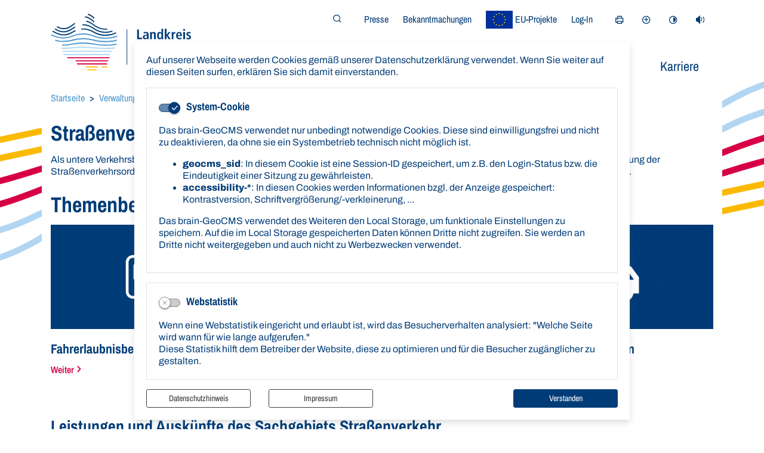

--- FILE ---
content_type: text/html; charset=UTF-8
request_url: https://www.landkreis-rostock.de/de/sachgebiet-strassenverkehr.html?egov_leistung_liste%5BlstOe%5D=10
body_size: 39861
content:
<!DOCTYPE html>
<html lang="de" >
<head>
                            <base href="https://www.landkreis-rostock.de/" />
<meta http-equiv="Content-Type" content="text/html; charset=UTF-8" />
<title>Sachgebiet Straßenverkehr Standort Bad Doberan</title>
<meta name="generator" content="GeoCMS Version:5.51.01 brain-SCC GmbH (c) 2026" />
<meta name="keywords" content="Sachgebiet Straßenverkehr Standort Bad Doberan" />
<meta name="robots" content="index, follow" />
<link  rel="stylesheet" type="text/css" href="https://www.landkreis-rostock.de/res/jquery/css/jquery-ui.min.css?v=v5.51.01"  />
<link  rel="stylesheet" type="text/css" href="https://www.landkreis-rostock.de/res/jquery/css/jquery-ui-brain.css?v=v5.51.01"  />
<link  id="special_btp_css"  rel="stylesheet" type="text/css" href="https://www.landkreis-rostock.de/vendor/bootstrap/style_lkrostock.css?v=v5.51.01"  />
<link  rel="stylesheet" type="text/css" href="https://www.landkreis-rostock.de/res/icomoon/icomoon.css?v=v5.51.01"  />
<link  rel="stylesheet" type="text/css" href="https://www.landkreis-rostock.de/res/lindua/lindua.css?v=v5.51.01"  />
<link  rel="stylesheet" type="text/css" href="https://www.landkreis-rostock.de/res/vendor/bootstrap/icons/font/bootstrap-icons.css?v=v5.51.01"  />
<link  rel="stylesheet" type="text/css" href="https://www.landkreis-rostock.de/res/vendor/bootstrap/xcontrols/xcontrols_bootstrap4_frontend.css?v=v5.51.01"  />
<link  rel="stylesheet" type="text/css" href="https://www.landkreis-rostock.de/res/modules/gccookiemessage/templates/index.css?v=v5.51.01"  />
<script  src="https://www.landkreis-rostock.de/res/jquery/js/jquery.min.js?v=v5.51.01"></script>
<script defer src="https://www.landkreis-rostock.de/res/jquery/js/jquery-ui.min.js?v=v5.51.01"></script>
<script defer src="https://www.landkreis-rostock.de/res/js/jquery/jquery-ui-touch-punch/jquery.ui.touch-punch.min.js?v=v5.51.01"></script>
<script defer src="https://www.landkreis-rostock.de/res/vendor/bootstrap/plugin/js/popper.min.js?v=v5.51.01"></script>
<script defer src="https://www.landkreis-rostock.de/res/vendor/bootstrap/4.6.0/js/bootstrap.min.js?v=v5.51.01"></script>
<script  src="https://www.landkreis-rostock.de/res/js/gclocalstorage/gcLocalStorage.js?v=v5.51.01"></script>
<script  src="https://www.landkreis-rostock.de/res/js/gc.js?v=v5.51.01"></script>
<script  src="https://www.landkreis-rostock.de/res/js/xc.js?v=v5.51.01"></script>
<script  src="https://www.landkreis-rostock.de/res/js/gc.js?v=v5.51.01"></script>
<script defer src="https://www.landkreis-rostock.de/res/vendor/bootstrap/plugin/js/responsive-tabs.js?v=v5.51.01"></script>
<script defer src="https://www.landkreis-rostock.de/res/js/bootstrap/bootstrap-modaldialog/bootstrap.modaldialog.min.js?v=v5.51.01"></script>
<script defer src="https://www.landkreis-rostock.de/res/vendor/bootstrap/plugin/bootstrap-autocomplete/dist/latest/bootstrap-autocomplete.js?v=v5.51.01"></script>
<script defer src="https://www.landkreis-rostock.de/res/js/jquery/bootstrap-maxlength/src/bootstrap-maxlength.js?v=v5.51.01"></script>
<script defer src="https://www.landkreis-rostock.de/res/modules/btp_pushmenu/templates/v2_0/pushmenu.min.js?v=v5.51.01"></script>
<style>
.subkey-draft,
.subkey-draft-0 {
    border-left: 2px dashed red;
    padding-left: 2px;
}

.subkey-draft-50 {
    border-left: 2px dashed #F5DC60;
    padding-left: 2px;
}

.in-time-0 {
    border-left: 2px dashed yellow;
    padding-left: 2px;
}

.subkey-draft-99 {
    border-left: 2px dashed silver;
    padding-left: 2px;
}
            .breadcrumb-item + .breadcrumb-item-first::before {
    content : ":";
}

@media (pointer : coarse) {
    .btp_breadcrumb ol.breadcrumb.touch {
        flex-wrap  : nowrap;
    overflow-x : scroll;
    }

    .btp_breadcrumb a,
    .btp_breadcrumb span {
        white-space : nowrap;
    }

    .btp_breadcrumb li:last-child span {
        margin-right : .75rem;
    }

    .breadcrumb-item + .breadcrumb-item::before {
        float : none;
    }
}
</style>
<script  >
jQuery.noConflict();
var GeoCMSMultiObject = {};
/* +++++++++++++++++++++++++++++++++++++ */
window.GeoCMSLocalStorage      = new gcLocalStorage('lk-rostock',false); /* Wrapper für localStorage */
window.GeoCMSSessionStorage    = new gcLocalStorage('lk-rostock',true);  /* Wrapper für sessionStorage */
/* +++++++++++++++++++++++++++++++++++++ */

/* Beginn Matomo Integration */
var _paq = window._paq || [];
  _paq.push(['disableCookies']);
  _paq.push(['trackPageView']);
  _paq.push(['enableLinkTracking']);
  (function() {
    var u="//analytics.brain-scc.de/";
    _paq.push(['setTrackerUrl', u+'piwik.php']);
    _paq.push(['setSiteId', '187']);
    var d=document, g=d.createElement('script'), s=d.getElementsByTagName('script')[0];
    g.type='text/javascript'; g.async=true; g.defer=true; g.src=u+'piwik.js'; s.parentNode.insertBefore(g,s);
  })();
/* Ende Matomo Integration */
document.addEventListener('keyup',XControls.Core.closePopupWithEscape);
function outputCurrentValue(id,prefix,postfix)
{
    if (typeof prefix === "undefined")
    {
        prefix = ': ';
    }
        if (typeof postfix === "undefined")
    {
        postfix = '';
    }
    const out =  document.querySelector('#' + id + '_output'); 
    const el  =  document.querySelector('#' + id); 
    if (out && el)
    {
        out.textContent = prefix + el.value + postfix;   
    }
   
}			jQuery(function() {
				jQuery('.check_max_length').maxlength({
				    alwaysShow: true,
				    //threshold: 10,
				    warningClass: "badge bg-success",
				    limitReachedClass: "badge badge-danger",
				    placement: 'top'
				    //message: 'used %charsTyped% of %charsTotal% chars.'
				});
			});function openWizardDialog(element_id, reference, wizardname) {
	var url = 'https://www.landkreis-rostock.de/admin/page/ajax/GetWizard/?wizard=__WIZ__&uhash=o0UwdpRqViaTgCA6Lx5uQj4vhHJScrsGB371leDz&input_id=__ID__'.replace('__WIZ__',wizardname).replace('__ID__',element_id);
	return BtpDialogClass.invokeOnClick(reference,url);
}
</script>

<link rel="canonical" href="/de/sachgebiet-strassenverkehr/organisationseinheit/112/sachgebiet_strassenverkehr_standort_bad_doberan.html" />

<!-- FAVICONS: Beginn -->				
<!--link rel="shortcut icon" href="https://www.landkreis-rostock.de/favicon.ico" type="image/x-icon" id="favicon" /-->
<!--link rel="icon" href="https://www.landkreis-rostock.de/favicon.ico" type="image/x-icon"/-->
<!--link rel="shortcut icon" href="https://www.landkreis-rostock.de/favicon.ico" type="image/vnd.microsoft.icon"-->
<link rel="apple-touch-icon" type="image/png" sizes="57x57" href="https://www.landkreis-rostock.de/de/datei/zuschneiden/57x57/id/2420,1295/apple-icon-57x57.png">
<link rel="apple-touch-icon" type="image/png" sizes="60x60" href="https://www.landkreis-rostock.de/de/datei/zuschneiden/60x60/id/2420,1295/apple-icon-60x60.png">
<link rel="apple-touch-icon" type="image/png" sizes="72x72" href="https://www.landkreis-rostock.de/de/datei/zuschneiden/72x72/id/2420,1295/apple-icon-72x72.png">
<link rel="apple-touch-icon" type="image/png" sizes="76x76" href="https://www.landkreis-rostock.de/de/datei/zuschneiden/76x76/id/2420,1295/apple-icon-76x76.png">
<link rel="apple-touch-icon" type="image/png" sizes="114x114" href="https://www.landkreis-rostock.de/de/datei/zuschneiden/114x114/id/2420,1295/apple-icon-114x114.png">
<link rel="apple-touch-icon" type="image/png" sizes="120x120" href="https://www.landkreis-rostock.de/de/datei/zuschneiden/120x120/id/2420,1295/apple-icon-120x120.png">
<link rel="apple-touch-icon" type="image/png" sizes="144x144" href="https://www.landkreis-rostock.de/de/datei/zuschneiden/144x144/id/2420,1295/apple-icon-144x144.png">
<link rel="apple-touch-icon" type="image/png" sizes="152x152" href="https://www.landkreis-rostock.de/de/datei/zuschneiden/152x152/id/2420,1295/apple-icon-152x152.png">
<link rel="apple-touch-icon" type="image/png" sizes="180x180" href="https://www.landkreis-rostock.de/de/datei/zuschneiden/180x180/id/2420,1295/apple-icon-180x180.png">
<link rel="icon" type="image/png" sizes="36x36" href="https://www.landkreis-rostock.de/de/datei/zuschneiden/36x36/id/2420,1295/android-chrome-36x36.png">
<link rel="icon" type="image/png" sizes="48x48" href="https://www.landkreis-rostock.de/de/datei/zuschneiden/48x48/id/2420,1295/android-chrome-48x48.png">
<link rel="icon" type="image/png" sizes="72x72" href="https://www.landkreis-rostock.de/de/datei/zuschneiden/72x72/id/2420,1295/android-chrome-72x72.png">
<link rel="icon" type="image/png" sizes="96x96" href="https://www.landkreis-rostock.de/de/datei/zuschneiden/96x96/id/2420,1295/android-chrome-96x96.png">
<link rel="icon" type="image/png" sizes="144x144" href="https://www.landkreis-rostock.de/de/datei/zuschneiden/144x144/id/2420,1295/android-chrome-144x144.png">
<link rel="icon" type="image/png" sizes="192x192" href="https://www.landkreis-rostock.de/de/datei/zuschneiden/192x192/id/2420,1295/android-chrome-192x192.png">
<link rel="icon" type="image/png" sizes="256x256" href="https://www.landkreis-rostock.de/de/datei/zuschneiden/256x256/id/2420,1295/android-chrome-256x256.png">
<link rel="icon" type="image/png" sizes="384x384" href="https://www.landkreis-rostock.de/de/datei/zuschneiden/384x384/id/2420,1295/android-chrome-384x384.png">
<link rel="icon" type="image/png" sizes="512x512" href="https://www.landkreis-rostock.de/de/datei/zuschneiden/512x512/id/2420,1295/android-chrome-512x512.png">
<link rel="icon" type="image/png" sizes="57x57" href="https://www.landkreis-rostock.de/de/datei/zuschneiden/57x57/id/2420,1295/favicon-57x57.png">
<link rel="icon" type="image/png" sizes="96x96" href="https://www.landkreis-rostock.de/de/datei/zuschneiden/96x96/id/2420,1295/favicon-96x96.png">
<link rel="icon" type="image/png" sizes="16x16" href="https://www.landkreis-rostock.de/de/datei/zuschneiden/16x16/id/2420,1295/favicon-16x16.png">
<meta name="msapplication-TileColor" content="#ffffff">
<meta name="msapplication-TileImage" content="https://www.landkreis-rostock.de/de/datei/zuschneiden/144x144/id/2420,1295/ms-icon-144x144.png">
<meta name="theme-color" content="#ffffff">
<!-- FAVICONS: Ende -->
            
    <meta http-equiv="X-UA-Compatible"
          content="IE=edge">
    <meta name="viewport"
          content="width=device-width, initial-scale=1">
    <meta name="theme-color"
          content="#">
    <meta name="format-detection"
          content="telephone=no">
    <!--[if lt IE 11]>
    <script src="res/js/bootstrap/html5shiv.min.js"></script><![endif]-->
    <script src="res/js/bootstrap/picturefill.min.js"></script>
     
                <script src="//cdn-eu.readspeaker.com/script/12782/webReader/webReader.js?pids=wr" type="text/javascript" id="rs_req_Init"></script>
    </head>
<body id="page-body" class="onecol style_lkrostock">

<div id="pm_page">

    
    <header id="page-header" class="container-fluid px-0 d-print-none" data-gc-search="false">
                                                                
        <div class="container py-1 py-md-3">
            <div class="header-top row">
                
                <div class="col-auto d-flex align-items-center page-header-logo-col order-2">
                    <div class="page-header-logo-container">
                        <a href="/" class="page-header-logo-link" title="Landkreis Rostock ">
                                                            <img src="/modules/page/templates/lkr/img/lkr-logo.svg" alt="Landkreis Rostock " class="page-header-logo-img im-fluid"/>
                                                        <span class="d-none page-title-label ">Landkreis Rostock</span>
                                                    </a>
                    </div>
                </div>

                <div class="col order-3 d-flex flex-column justify-content-xl-end">
                    <div class="meta-line pb-xl-5 d-flex align-items-center justify-content-end">
                                                    <div class="d-flex align-items-center justify-content-end header-search-box  pr-lg-4">
                                <div class="collapse" id="collapseSearchMask">
                                    <div class="">
                                                    <div class="btp_search header-search modularea-__hidden view-moduloutput" data-gc-search="false">
        		<a id="content_10_22_1295"></a>        
                                                    <div class="btp_search_searchmask">
    
    	
    

<form
	id="form_btp_search_10_22_1295"
	name="form_btp_search_10_22_1295" data-name="form_btp_search_10_22_1295"
	method="get" enctype="multipart/form-data"
		class="xelement-form "
	action="/de/suche-lkr.html"			
	
				
	
			
	
>
	<input type="hidden" name="xc1_submitted" value="1" />
	        
		<div id="xce_6_cont" 	class="xelement-text" ><div class="form-group"><div class="input-group" id="xce_6_inputgroup" data-target-input="nearest"><input
							id="xce_6"
	
								
							name="searchwords" data-name="searchwords"
	
															type="text"
								
	
															class="form-control headsearchAutoComplete"
	
							 data-target="#xce_6_inputgroup"
	
		
															value=""
														title="mehrere&#x20;Suchbegriffen&#x20;mit&#x20;Leerzeichen&#x20;trennen"
	
								
														style=""
							maxlength="255"																
	placeholder="Suche"
									
	
									
	
									
	
	
																						
																												autocomplete="off"																																																																																																																																																					data-url="https&#x3A;&#x2F;&#x2F;www.landkreis-rostock.de&#x2F;ws&#x2F;autocomplete&#x2F;&#x3F;s&#x3D;0"
																																														
	
									
	
									
	
									
	
									
	
									
	
									
	
									
	
							

						/><div class="input-group-append"><button  type="submit" title="Hier klicken, um die globale Suche über die gesamte Website auszulösen!" class="btn btn-primary btp_popover_tooltip" " name="modus" value="g"><span class="icon icon-search2"></span><span class="sr-only">Formularschaltfläche</span></button></div></div></div></div><div id="xce_7_cont" 	class="xelement-hidden" ><div class="form-group"><input
				id="xce_7"
				name="cpage" data-name="cpage"
				type="hidden"
					
				value=""
				
				
			/></div></div><div id="xce_9_cont" 	class="xelement-hidden" ><div class="form-group"><input
				id="xce_9"
				name="xc_f01e01a094982ffdc10776c9beda71ad" data-name="xc_f01e01a094982ffdc10776c9beda71ad"
				type="hidden"
					
				value=""
				
				
			/></div></div><div id="xce_10_cont" 	class="xelement-hidden" ><div class="form-group"><input
				id="xce_10"
				name="_csrf_token" data-name="_csrf_token"
				type="hidden"
					
				value="b958f2dd67b6aa9cbb6051eeb7d60a9e"
				
				
			/></div></div>
</form>

<script>
	// window.addEventListener("DOMContentLoaded", function() {
	jQuery(function() {
		XControls.Element.Form.setupForm('form_btp_search_10_22_1295');
		XControls.Element.Form.addRefreshJS('form_btp_search_10_22_1295', '(function ($) {	$(".popovers").popover({"container" : "body"}); })(jQuery);');

		//	gesammeltes JS der Formular-Elemente
		
		

		//	initiales Ausführen der Refresh-Scripte
		XControls.Element.Form.refresh('form_btp_search_10_22_1295');
	});
</script>


    	
            <script>
            jQuery(function () {
                if (typeof jQuery('.headsearchAutoComplete').autoComplete !== "undefined") {
                    jQuery('.headsearchAutoComplete').autoComplete({noResultsText: 'Nichts gefunden ...'})
                        .on('autocomplete.select', function (evt, item) {
                            jQuery(evt.target.form).trigger('submit');
                        });
                }
            });
        </script>
    </div>                        </div>
    
                                    </div>
                                </div>
                                <div class="">
                                    <button class="btn btn-transparent collapseSearchMaskTrigger" type="button" data-toggle="collapse" data-target="#collapseSearchMask" aria-expanded="false" aria-controls="collapseSearchMask" title="Suchfeld öffnen/schließen">
                                        <i class="icon icon-search2"></i>
                                        <span class="sr-only">Suchfeld öffnen/schließen</span>
                                    </button>
                                </div>
                            </div>
                                                            <div class="btp_freemenu metanav modularea-__hidden view-singleview view-singleview mode-standard" data-gc-search="false"><div id="8_22_1295"
                 role="navigation"
                 aria-label='Meta-Navigation'
                 class="  m-0 p-0"><ul class="freemenu-list"><li class="freemenu-list-entry"><a                href="//www.landkreis-rostock.de/de/presse.html"
               class="freemenu-list-entry-link"
               target="_self"
               title="Presse"
                                        ><span class="freemenu-list-entry-title">Presse</span></a></li><li class="freemenu-list-entry"><a                href="//www.landkreis-rostock.de/de/bekanntmachungen.html"
               class="freemenu-list-entry-link"
               target="_self"
               title="Bekanntmachungen"
                                        ><span class="freemenu-list-entry-title">Bekanntmachungen</span></a></li><li class="freemenu-list-entry"><a                href="//www.landkreis-rostock.de/de/euprojekte.html"
               class="freemenu-list-entry-link eufondsX"
               target="_self"
               title="EU-Projekte"
                                        ><span class="freemenu-list-entry-title">EU-Projekte</span><img class="img-fluid"
                 src="https://www.landkreis-rostock.de/de/datei/vorschau/50x30/id/63657,1295/flag_of_europe.svg.png"
                 alt="EU-Projekte"></a></li><li class="freemenu-list-entry"><a                href="//www.landkreis-rostock.de/de/log-in.html"
               class="freemenu-list-entry-link"
               target="_self"
               title="Log-In"
                                        ><span class="freemenu-list-entry-title">Log-In</span></a></li></ul></div></div>
    
                            
                                    <div id="btp_accessibility_4_22_1295"
         class="btp_accessibility modularea-__hidden view-moduloutput" data-gc-search="true">
        		<a id="content_4_22_1295"></a>        
        
                    
            	
            
                        <style>
    #btp_accessibility_4_22_1295 .btn {
        display         : inline-flex;
        justify-content : center;
        align-items     : center;
    }
    #btp_accessibility_4_22_1295 .dropdown-item {
        justify-content: flex-start;
    }
</style>




<div class="element-container d-inline-flex">
            <div id="4_22_1295_print"
             class="btn-group print d-none d-sm-inline-flex"
             role="group">
                            
                                                                                <button
                        id="4_22_1295_print-print"
                                title="Seite drucken"
                aria-label="Seite drucken"
                type="button"
                class="print-btn btn btn-transparent"
                                        data-toggle="tooltip"
                                >
                       <span class="sr-only">Seite drucken</span>
                                        <i class="ri-printer-line"></i>
                                         </button>
        
                        
                                                        </div>
            <div id="4_22_1295_fontsize"
             class="btn-group fontsize d-none d-sm-inline-flex"
             role="group">
                            
                                                                                <button
                        id="4_22_1295_fontsize-normal"
                                data-fontsize="normal"
                                title="Schriftgröße zurücksetzen"
                aria-label="Schriftgröße zurücksetzen"
                type="button"
                class="fontsize-btn btn btn-transparent hide-inactive"
                                        data-toggle="tooltip"
                                >
                       <span class="sr-only"></span>
                                        <i class="ri-font-size-2"></i>
                                         </button>
        
                            
                                                                                <button
                        id="4_22_1295_fontsize-plus"
                                data-fontsize="plus"
                                title="Schriftgröße vergrößern"
                aria-label="Schriftgröße vergrößern"
                type="button"
                class="fontsize-btn btn btn-transparent hide-inactive"
                                        data-toggle="tooltip"
                                >
                       <span class="sr-only"></span>
                                        <i class="ri-add-circle-line"></i>
                                         </button>
        
                        
                                                        </div>
            <div id="4_22_1295_cssmode"
             class="btn-group cssmode d-none d-sm-inline-flex"
             role="group">
                            
                                                                                                        <button
                        id="4_22_1295_cssmode-lkrostock"
                                data-cssmode="lkrostock"
                                title="Standardmodus aktivieren"
                aria-label="Standardmodus aktivieren"
                type="button"
                class="cssmode-btn btn btn-transparent rounded"
                                        data-toggle="tooltip"
                                >
                       <span class="sr-only">Standardmodus aktivieren</span>
                                        <i class="ri-contrast-line"></i>
                                         </button>
        
                            
                                                                                                        <button
                        id="4_22_1295_cssmode-lkrostock-contrast"
                                data-cssmode="lkrostock-contrast"
                                title="Kontrastmodus aktivieren"
                aria-label="Kontrastmodus aktivieren"
                type="button"
                class="cssmode-btn btn btn-transparent rounded"
                                        data-toggle="tooltip"
                                >
                       <span class="sr-only">Kontrastmodus aktivieren</span>
                                        <i class="ri-contrast-line"></i>
                                         </button>
        
                        
                                                        </div>
            <div id="4_22_1295_switch"
             class="btn-group switch"
             role="group">
                            
                                                                                <button
                        id="4_22_1295_switch-0"
                                title="Seite vorlesen (ReadSpeaker)"
                aria-label="Seite vorlesen (ReadSpeaker)"
                type="button"
                class="switch-btn btn btn-transparent"
                                        data-toggle="tooltip"
                                >
                       <span class="sr-only">Seite vorlesen (ReadSpeaker)</span>
                                        <i class="icon icon-volume-medium"></i>
                                         </button>
        
                        
                                                        </div>
    </div>

    <script>
    document.getElementById("4_22_1295_print-print").addEventListener("click", function(){
        window.print();
    })
</script>    <script>
    GeoCMS.Content.Core.alternateDocumentReady(function() {
        
        //FONTSIZE VARIABLES
        var fsb = 16 // Font Size Base
        var st = 2 // Steps in each Direction
        var ss = 1 // Step Size
        var maxfs = fsb + (st * ss)
        var minfs = fsb - (st * ss)
        var fs = fsb; //fontsize at runtime
        var fsCookiename = '4_22_1295_fontsize'
        var htmlTag = document.getElementsByTagName("html")[0];
        
        //BUTTON SELECTORS
        var btnMinus = document.getElementById("4_22_1295_fontsize-minus")
        var btnPlus = document.getElementById("4_22_1295_fontsize-plus")
        var btnNormal = document.getElementById("4_22_1295_fontsize-normal")

        //CHECK FONTSIZE COOKIE
        if ((!window.GeoCMSLocalStorage.getItem(fsCookiename))) {
            if (htmlTag.style.fontsize) {
                fs = parseInt(htmlTag.style.fontSize.replace('px', ''))
            } else {
                fs = fsb;
            }
        } else {
            fs = parseInt(window.GeoCMSLocalStorage.getItem(fsCookiename))
            window.GeoCMSLocalStorage.setItem(fsCookiename, parseInt(fs))
            setFontsize(fs);
        }
        
        setEventListeners()
        checkButtons(fs);
        
        function disable(e) {
            e.classList.add("disabled")
            e.setAttribute("aria-disabled", true)
            e.setAttribute("disabled", "")
            jQuery(e).tooltip('hide')
            jQuery(e).tooltip('disable')
        }

        function enable(e) {
            e.classList.remove("disabled")
            e.removeAttribute("aria-disabled")
            e.removeAttribute("disabled")
            jQuery(e).tooltip('enable')
        }

        function checkButtons(s) {
            if (s == fsb) {
                if (btnMinus) {
                    enable(btnMinus)
                }
                if (btnNormal) {
                
                    disable(btnNormal)
                }
                if (btnPlus) {
                    enable(btnPlus)
                }
            }
            if (s > fsb) {
                if (btnMinus) {
                    enable(btnMinus)
                }
                if (btnNormal) {
                    enable(btnNormal)
                }
            }
            if (s <= minfs) {
                if (btnMinus) {
                    disable(btnMinus)
                }
            }
            if (s >= maxfs) {
                if (btnPlus) {
                    disable(btnPlus)
                }
            }
            if (s < maxfs) {
                if (btnPlus) {
                    enable(btnPlus)
                }
            }
            if (s != fsb) {
                if (btnNormal) {
                    enable(btnNormal)
                }
            }
        }
        
        function setFontsize(fs) {
            htmlTag.style.fontSize = fs + 'px'
            window.GeoCMSLocalStorage.setItem(fsCookiename, parseInt(fs))
            checkButtons(fs)
        }

        function setEventListeners() {
            if (btnPlus) {
                btnPlus.addEventListener("click", function () {
                    if (fs + ss <= maxfs) {
                        fs += ss
                        setFontsize(fs);
                    }
                })
            }

            if (btnMinus) {
                btnMinus.addEventListener("click", function () {
                    if (fs - ss >= minfs) {
                        fs -= ss
                        setFontsize(fs);
                    }
                })
            }
            if (btnNormal) {
                btnNormal.addEventListener("click", function () {
                    if (fs != fsb) {
                        fs = fsb
                        setFontsize(fs);
                    }
                })
            }
        }
       
    })
</script>
<style>
    button.fontsize-btn.hide-inactive:disabled {
        display : none !important;
    }
</style>                        
<script>

    GeoCMS.Content.Core.alternateDocumentReady(function() {
        //CSS-MODES
        var cssModeCookie = 'cssMode' // Cookie-Name
        var baseUrl = 'https://www.landkreis-rostock.de/' // Domain-URL
        var cssLinkID = 'special_btp_css' // ID des Link-Elements im HEAD
        var cssPath = 'vendor/bootstrap/' // Ordner-Pfad zur CSS-Datei

        //If compiled SASS is in Head
        if (document.getElementById(cssLinkID) !== null) {

            //get defaultCSSMode out of filename
            var defaultCSSUrl = document.getElementById(cssLinkID).getAttribute("href").replace("style_", "").replace(/\?.*/, '').replace(".css", "")
            var defaultCSSMode = defaultCSSUrl.substring(defaultCSSUrl.lastIndexOf("/") + 1)
            var defaultCSSButton = document.querySelector(".cssmode-btn[data-cssmode='lkrostock']")
            defaultCSSButton.setAttribute("data-cssmode", defaultCSSMode)

            //Prepare Contrast-Style-Tag
            var styleTag = document.createElement('style')
            styleTag.id = "css_mode_tag"
            styleTag.setAttribute('media', 'max-width: 1px')
            document.getElementById(cssLinkID).parentNode.insertBefore(styleTag, document.getElementById(cssLinkID).nextSibling)

            //Check Local Storage
            if (window.GeoCMSLocalStorage.getItem(cssModeCookie) === null) {
                setClasses(defaultCSSMode)
            } else if (defaultCSSMode != window.GeoCMSLocalStorage.getItem(cssModeCookie)) {
                setClasses(window.GeoCMSLocalStorage.getItem(cssModeCookie))
                setStyles(window.GeoCMSLocalStorage.getItem(cssModeCookie))
            }
        }

        function CSSLoaded() {
            document.getElementById('css_mode_tag').removeAttribute('media')
            document.getElementById(cssLinkID).disabled = true
        }

        function setStyles(cssMode) {
            //if Safari
            if (/^((?!chrome|android).)*safari/i.test(navigator.userAgent)) {
                document.getElementById(cssLinkID).setAttribute('href', baseUrl + cssPath + 'style_' + cssMode + '.css')
            } else {
                styleTag.textContent = '@import "' + baseUrl + cssPath + 'style_' + cssMode + '.css' + '"'
                var fi = setInterval(function () {
                    try {
                        styleTag.sheet.cssRules // <--- MAGIC: only populated when file is loaded
                        CSSLoaded('listening to @import-ed cssRules')
                        clearInterval(fi)
                    } catch (e) {
                    }
                }, 10)
            }
        }

        function resetStyles() {
            //if Safari
            if (/^((?!chrome|android).)*safari/i.test(navigator.userAgent)) {
                document.getElementById(cssLinkID).setAttribute('href', baseUrl + cssPath + 'style_' + defaultCSSMode + '.css')
            } else {
                document.getElementById(cssLinkID).removeAttribute('disabled')
                styleTag.setAttribute('media', 'max-width: 1px')
            }
        }

        function removeCookie() {
            window.GeoCMSLocalStorage.removeItem(cssModeCookie)
        }

        function setClasses(cssMode) {
                        //Remove Button Active
            var disabledButtons = document.querySelectorAll(".cssmode-btn.disabled")
            for (var dBI = 0; dBI < disabledButtons.length; dBI++) {
                disabledButtons[dBI].classList.remove("disabled")
                disabledButtons[dBI].removeAttribute("disabled");
            }
            // $('.cssmode-btn.disabled').removeClass("disabled").prop("disabled", false)
            jQuery('.cssmode-btn.disabled').tooltip("hide")
            //Set btn of active CSS-Mode to Disabled
            var activeButton = document.querySelector('.cssmode-btn[data-cssmode="' + cssMode + '"]')
            activeButton.classList.add("disabled")
            activeButton.setAttribute("disabled", "");
            jQuery('.cssmode-btn[data-cssmode="' + cssMode + '"]').tooltip("hide")
                        //SET BODYCLASS
            for (var i = document.body.classList.length - 1; i >= 0; i--) {
                var className = document.body.classList[i];
                if (className.startsWith('css-mode-')) {
                    document.body.classList.remove(className);
                }
            }
            document.body.classList.add("css-mode-" + cssMode)
        }

        function setCookie(cssMode) {
            window.GeoCMSLocalStorage.setItem(cssModeCookie, cssMode)
        }

        //Event Listeners
        var cssModeBtns = document.querySelectorAll('.cssmode-btn')
        
        for (var i = 0; i < cssModeBtns.length; i++) {
            cssModeBtns[i].addEventListener('click', function (e) {
                //IF Cookie is not Default
                var cssMode = e.currentTarget.dataset.cssmode
                setClasses(cssMode)
                if (cssMode != defaultCSSMode) {
                    setStyles(cssMode)
                    setCookie(cssMode)
                } else {
                    resetStyles()
                    removeCookie()
                }
            })
        }
    })
</script>
<style>
    button.cssmode-btn.disabled {
        display : none !important;
    }
</style>    <script>
    GeoCMS.Content.Core.alternateDocumentReady(function() {
                                var targets_0 = "#collapseReader".split(" ")
        var switchClasses_0 = "collapsed show".split(" ")
        document.getElementById("4_22_1295_switch-0").addEventListener("click", function (e) {
            toggleClasses(targets_0, switchClasses_0)
            updateCookie("4_22_1295_switch-0")
            toggleActiveClass("4_22_1295_switch-0")
        })
        initCookie("4_22_1295_switch-0", targets_0, switchClasses_0)
        
        function initCookie(name, targets, classes) {
            if (window.GeoCMSLocalStorage.getItem(name) !== null) {
                toggleClasses(targets, classes)
                toggleActiveClass(name)
            }
        }

        function updateCookie(name) {
            if (window.GeoCMSLocalStorage.getItem(name) === null) {
                window.GeoCMSLocalStorage.setItem(name, true)
            } else {
                window.GeoCMSLocalStorage.removeItem(name)
            }
        }

        function toggleActiveClass(el_id) {
            var el = document.getElementById(el_id)
            el.classList.toggle("active")
        }

        function toggleClasses(targets, classes) {
            for (var i = 0; i < targets.length; i++) {
                var el = document.querySelector(targets[i])
                for (var k = 0; k < classes.length; k++) {
                    el.classList.toggle(classes[k])
                }
            }
        }
    })
</script>
<style>
                    #btp_accessibility_4_22_1295 .btn-group {
            margin-right : 0.25rem;
        }
    
        #btp_accessibility_4_22_1295 .btn-group:last-child {
            margin-right : 0;
        }
            </style>            
            	
                
            </div>
    
                    </div>
                    <div class="main-navigation-container d-none d-xl-flex justify-content-end">
                        <div class="main-navigation" id="headermenu">
                                        <div class="btp_freemenu headermenu modularea-__hidden view-singleview mode-standard" data-gc-search="false"><div id="14_22_1295"
                 role="navigation"
                 aria-label='Hauptnavigation'><div id="block_14_22_1295_1"><ul class="freemenu-list lvl-1"><li class="freemenu-list-entry sub lvl-1"
            data-level="1"><a                                                         href="//www.landkreis-rostock.de/de/leben_im_landkreis.html"
            title="Mein Anliegen"
        
                                                                aria-expanded="false"
                                   class="freemenu-list-entry-link lvl-1"
               target="_self"
                                                            ><span class="freemenu-list-entry-title">Mein Anliegen</span></a><ul class="freemenu-list lvl-2"><li class="freemenu-list-entry lvl-2"
            data-level="2"><a                                                         href="//www.landkreis-rostock.de/de/arbeit_und_soziales.html"
            title="Arbeit und Soziales"
        
                                                       class="freemenu-list-entry-link lvl-2"
               target="_self"
                                                            ><span class="freemenu-list-entry-title">Arbeit und Soziales</span></a></li><li class="freemenu-list-entry lvl-2"
            data-level="2"><a                                                         href="//www.landkreis-rostock.de/de/zukunft_und_entwicklung.html"
            title="Zukunft und Entwicklung"
        
                                                       class="freemenu-list-entry-link lvl-2"
               target="_self"
                                                            ><span class="freemenu-list-entry-title">Zukunft und Entwicklung</span></a></li><li class="freemenu-list-entry lvl-2"
            data-level="2"><a                                                         href="//www.landkreis-rostock.de/de/bildung_und_wissen.html"
            title="Bildung und Wissen"
        
                                                       class="freemenu-list-entry-link lvl-2"
               target="_self"
                                                            ><span class="freemenu-list-entry-title">Bildung und Wissen</span></a></li><li class="freemenu-list-entry lvl-2"
            data-level="2"><a                                                         href="//www.landkreis-rostock.de/de/jugend_familien_und_senioren.html"
            title="Jugend, Familien, Senioren"
        
                                                       class="freemenu-list-entry-link lvl-2"
               target="_self"
                                                            ><span class="freemenu-list-entry-title">Jugend, Familien, Senioren</span></a></li><li class="freemenu-list-entry lvl-2"
            data-level="2"><a                                                         href="//www.landkreis-rostock.de/de/integration-und.html"
            title="Migration und Integration"
        
                                                       class="freemenu-list-entry-link lvl-2"
               target="_self"
                                                            ><span class="freemenu-list-entry-title">Migration und Integration</span></a></li><li class="freemenu-list-entry lvl-2"
            data-level="2"><a                                                         href="//www.landkreis-rostock.de/de/umwelt_und_natur.html"
            title="Umwelt und Natur"
        
                                                       class="freemenu-list-entry-link lvl-2"
               target="_self"
                                                            ><span class="freemenu-list-entry-title">Umwelt und Natur</span></a></li><li class="freemenu-list-entry lvl-2"
            data-level="2"><a                                                         href="//www.landkreis-rostock.de/de/bauen_und_wohnen.html"
            title="Bauen und Wohnen"
        
                                                       class="freemenu-list-entry-link lvl-2"
               target="_self"
                                                            ><span class="freemenu-list-entry-title">Bauen und Wohnen</span></a></li><li class="freemenu-list-entry lvl-2"
            data-level="2"><a                                                         href="//www.landkreis-rostock.de/de/kultur_und_freizeit.html"
            title="Kultur und Freizeit"
        
                                                       class="freemenu-list-entry-link lvl-2"
               target="_self"
                                                            ><span class="freemenu-list-entry-title">Kultur und Freizeit</span></a></li><li class="freemenu-list-entry lvl-2"
            data-level="2"><a                                                         href="//www.landkreis-rostock.de/de/mobilitaet_und_verkehr.html"
            title="Mobilität und Verkehr"
        
                                                       class="freemenu-list-entry-link lvl-2"
               target="_self"
                                                            ><span class="freemenu-list-entry-title">Mobilität und Verkehr</span></a></li><li class="freemenu-list-entry lvl-2"
            data-level="2"><a                                                         href="//www.landkreis-rostock.de/de/wirtschaft-und-tourismus.html"
            title="Wirtschaft und Tourismus"
        
                                                       class="freemenu-list-entry-link lvl-2"
               target="_self"
                                                            ><span class="freemenu-list-entry-title">Wirtschaft und Tourismus</span></a></li><li class="freemenu-list-entry lvl-2"
            data-level="2"><a                                                         href="//www.landkreis-rostock.de/de/gesundheit_und_vorsorge.html"
            title="Gesundheit und Vorsorge"
        
                                                       class="freemenu-list-entry-link lvl-2"
               target="_self"
                                                            ><span class="freemenu-list-entry-title">Gesundheit und Vorsorge</span></a></li><li class="freemenu-list-entry lvl-2"
            data-level="2"><a                                                         href="//www.landkreis-rostock.de/de/ordnung_und_sicherheit.html"
            title="Ordnung und Sicherheit"
        
                                                       class="freemenu-list-entry-link lvl-2"
               target="_self"
                                                            ><span class="freemenu-list-entry-title">Ordnung und Sicherheit</span></a></li></ul></li><li class="freemenu-list-entry sub lvl-1"
            data-level="1"><a                                                         href="//www.landkreis-rostock.de/de/politik.html"
            title="Politik"
        
                                                                aria-expanded="false"
                                   class="freemenu-list-entry-link lvl-1"
               target="_self"
                                                            ><span class="freemenu-list-entry-title">Politik</span></a><ul class="freemenu-list lvl-2"><li class="freemenu-list-entry lvl-2"
            data-level="2"><a                                                         href="//www.landkreis-rostock.de/de/kreistag.html"
            title="Kreistag"
        
                                                       class="freemenu-list-entry-link lvl-2"
               target="_self"
                                                            ><span class="freemenu-list-entry-title">Kreistag</span></a></li><li class="freemenu-list-entry lvl-2"
            data-level="2"><a                                                         href="//www.landkreis-rostock.de/de/landrat.html"
            title="Landrat"
        
                                                       class="freemenu-list-entry-link lvl-2"
               target="_self"
                                                            ><span class="freemenu-list-entry-title">Landrat</span></a></li><li class="freemenu-list-entry lvl-2"
            data-level="2"><a                                                         href="//www.landkreis-rostock.de/de/wahlen.html"
            title="Wahlen"
        
                                                       class="freemenu-list-entry-link lvl-2"
               target="_self"
                                                            ><span class="freemenu-list-entry-title">Wahlen</span></a></li><li class="freemenu-list-entry lvl-2"
            data-level="2"><a                                                         href="//www.landkreis-rostock.de/de/beiraete.html"
            title="Beiräte"
        
                                                       class="freemenu-list-entry-link lvl-2"
               target="_self"
                                                            ><span class="freemenu-list-entry-title">Beiräte</span></a></li></ul></li><li class="freemenu-list-entry sub sub-act lvl-1"
            data-level="1"><a                                                         href="//www.landkreis-rostock.de/de/service_und_verwaltung.html"
            title="Verwaltung"
        
                                                                aria-expanded="false"
                                   class="freemenu-list-entry-link active lvl-1"
               target="_self"
                                                            ><span class="freemenu-list-entry-title">Verwaltung</span></a><ul class="freemenu-list lvl-2"><li class="freemenu-list-entry lvl-2"
            data-level="2"><a                                                         href="//www.landkreis-rostock.de/de/aemter_staedte_und_gemeinden.html"
            title="Ämter, Städte und Gemeinden"
        
                                                       class="freemenu-list-entry-link lvl-2"
               target="_self"
                                                            ><span class="freemenu-list-entry-title">Ämter, Städte und Gemeinden</span></a></li><li class="freemenu-list-entry sub-act lvl-2"
            data-level="2"><a                                                         href="//www.landkreis-rostock.de/de/kreisverwaltung.html"
            title="Kreisverwaltung"
        
                                                       class="freemenu-list-entry-link active lvl-2"
               target="_self"
                                                            ><span class="freemenu-list-entry-title">Kreisverwaltung</span></a></li><li class="freemenu-list-entry lvl-2"
            data-level="2"><a                                                         href="//www.landkreis-rostock.de/de/verwaltungsleistungen_a-z.html"
            title="Verwaltungsleistungen A-Z"
        
                                                       class="freemenu-list-entry-link lvl-2"
               target="_self"
                                                            ><span class="freemenu-list-entry-title">Verwaltungsleistungen A-Z</span></a></li><li class="freemenu-list-entry lvl-2"
            data-level="2"><a                                                         href="//www.landkreis-rostock.de/de/geoinformationen.html"
            title="Karten und Geoportal"
        
                                                       class="freemenu-list-entry-link lvl-2"
               target="_self"
                                                            ><span class="freemenu-list-entry-title">Karten und Geoportal</span></a></li><li class="freemenu-list-entry lvl-2"
            data-level="2"><a                                                         href="//www.landkreis-rostock.de/de/haushalt-und-finanzen.html"
            title="Haushalt und Finanzen"
        
                                                       class="freemenu-list-entry-link lvl-2"
               target="_self"
                                                            ><span class="freemenu-list-entry-title">Haushalt und Finanzen</span></a></li><li class="freemenu-list-entry lvl-2"
            data-level="2"><a                                                         href="//www.landkreis-rostock.de/de/gleichstellungsbeauftragte.html"
            title="Gleichstellung und Kriminalprävention - Gleichstellungsbeauftragte"
        
                                                       class="freemenu-list-entry-link lvl-2"
               target="_self"
                                                            ><span class="freemenu-list-entry-title">Gleichstellung und Kriminalprävention - Gleichstellungsbeauftragte</span></a></li><li class="freemenu-list-entry lvl-2"
            data-level="2"><a                                                         href="//www.landkreis-rostock.de/de/beauftragter-fuer-integration.html"
            title="Integrations-, Behinderten und Seniorenbeauftragter"
        
                                                       class="freemenu-list-entry-link lvl-2"
               target="_self"
                                                            ><span class="freemenu-list-entry-title">Integrations-, Behinderten und Seniorenbeauftragter</span></a></li></ul></li><li class="freemenu-list-entry sub lvl-1"
            data-level="1"><a                                                         href="//www.landkreis-rostock.de/de/karriere-lk_rostock.html"
            title="Karriere"
        
                                                                aria-expanded="false"
                                   class="freemenu-list-entry-link lvl-1"
               target="_self"
                                                            ><span class="freemenu-list-entry-title">Karriere</span></a><ul class="freemenu-list lvl-2"><li class="freemenu-list-entry lvl-2"
            data-level="2"><a                                                         href="//www.landkreis-rostock.de/de/stellenausschreibungen-karriereportal.html"
            title="Zum Karriereportal"
        
                                                       class="freemenu-list-entry-link lvl-2"
               target="_self"
                                                            ><span class="freemenu-list-entry-title">Zum Karriereportal</span></a></li><li class="freemenu-list-entry lvl-2"
            data-level="2"><a                                                         href="//www.landkreis-rostock.de/de/ueber-uns.html"
            title="Über uns"
        
                                                       class="freemenu-list-entry-link lvl-2"
               target="_self"
                                                            ><span class="freemenu-list-entry-title">Über uns</span></a></li><li class="freemenu-list-entry lvl-2"
            data-level="2"><a                                                         href="//www.landkreis-rostock.de/de/ausbildung.html"
            title="Ausbildung"
        
                                                       class="freemenu-list-entry-link lvl-2"
               target="_self"
                                                            ><span class="freemenu-list-entry-title">Ausbildung</span></a></li><li class="freemenu-list-entry lvl-2"
            data-level="2"><a                                                         href="//www.landkreis-rostock.de/de/ausbildung-und-studium.html"
            title="Studium"
        
                                                       class="freemenu-list-entry-link lvl-2"
               target="_self"
                                                            ><span class="freemenu-list-entry-title">Studium</span></a></li><li class="freemenu-list-entry lvl-2"
            data-level="2"><a                                                         href="//www.landkreis-rostock.de/de/bundesfreiwilligendienst.html"
            title="Bundesfreiwilligendienst"
        
                                                       class="freemenu-list-entry-link lvl-2"
               target="_self"
                                                            ><span class="freemenu-list-entry-title">Bundesfreiwilligendienst</span></a></li><li class="freemenu-list-entry lvl-2"
            data-level="2"><a                                                         href="//www.landkreis-rostock.de/de/praktikum.html"
            title="Praktikum"
        
                                                       class="freemenu-list-entry-link lvl-2"
               target="_self"
                                                            ><span class="freemenu-list-entry-title">Praktikum</span></a></li></ul></li></ul></div><script>
            //HoverIntent
            // @formatter:off
            !function(e,t){if("function"==typeof define&&define.amd)define("hoverintent",["module"],t);else if("undefined"!=typeof exports)t(module);else{var n={exports:{}};t(n),e.hoverintent=n.exports}}(this,function(e){"use strict";var t=Object.assign||function(e){for(var t=1;t<arguments.length;t++){var n=arguments[t];for(var o in n)Object.prototype.hasOwnProperty.call(n,o)&&(e[o]=n[o])}return e};e.exports=function(e,n,o){function i(e,t){return y&&(y=clearTimeout(y)),b=0,p?void 0:o.call(e,t)}function r(e){m=e.clientX,d=e.clientY}function u(e,t){if(y&&(y=clearTimeout(y)),Math.abs(h-m)+Math.abs(E-d)<x.sensitivity)return b=1,p?void 0:n.call(e,t);h=m,E=d,y=setTimeout(function(){u(e,t)},x.interval)}function s(t){return L=!0,y&&(y=clearTimeout(y)),e.removeEventListener("mousemove",r,!1),1!==b&&(h=t.clientX,E=t.clientY,e.addEventListener("mousemove",r,!1),y=setTimeout(function(){u(e,t)},x.interval)),this}function c(t){return L=!1,y&&(y=clearTimeout(y)),e.removeEventListener("mousemove",r,!1),1===b&&(y=setTimeout(function(){i(e,t)},x.timeout)),this}function v(t){L||(p=!0,n.call(e,t))}function a(t){!L&&p&&(p=!1,o.call(e,t))}function f(){e.addEventListener("focus",v,!1),e.addEventListener("blur",a,!1)}function l(){e.removeEventListener("focus",v,!1),e.removeEventListener("blur",a,!1)}var m,d,h,E,L=!1,p=!1,T={},b=0,y=0,x={sensitivity:7,interval:100,timeout:0,handleFocus:!1};return T.options=function(e){var n=e.handleFocus!==x.handleFocus;return x=t({},x,e),n&&(x.handleFocus?f():l()),T},T.remove=function(){e&&(e.removeEventListener("mouseover",s,!1),e.removeEventListener("mouseout",c,!1),l())},e&&(e.addEventListener("mouseover",s,!1),e.addEventListener("mouseout",c,!1)),T}});
            // @formatter:on
            GeoCMS.Content.Core.alternateDocumentReady(function () {
                let menuBlock = document.getElementById('#block_14_22_1295_1');
                let touchDevice = (('ontouchstart' in window) || window.DocumentTouch && document instanceof DocumentTouch);
                let clickonly = 0;
                let subdisable = 0;
                let disableFirstOnly = 0;
                let listElements = document.querySelectorAll('#block_14_22_1295_1 li');
                let listElementsWithSub = document.querySelectorAll('#block_14_22_1295_1 li.sub');
                if (touchDevice) {
                    addClickEvents("touchstart", listElements)
                    addClickOutsideEvent("touchstart", menuBlock)
                } else {
                    if (clickonly) {
                        addClickEvents("click", listElements)
                        addClickOutsideEvent("click", menuBlock)
                    } else {
                        initHoverIntent(listElementsWithSub)
                        if (subdisable) {
                            if (disableFirstOnly) {
                                let listElementsWithSubFirstLevel = document.querySelectorAll('#block_14_22_1295_1 li.lvl-1.sub');
                                removeClickEvents("click", listElementsWithSubFirstLevel)
                            } else {
                                removeClickEvents("click", listElementsWithSub)
                            }
                        }
                    }
                    document.addEventListener('keydown', function (e) {
                        e = e || window.event
                        let isEscape = false
                        if ("key" in e) {
                            isEscape = (e.key === "Escape" || e.key === "Esc")
                        } else {
                            isEscape = (e.keyCode === 27)
                        }
                        if (isEscape) {
                            removeAllHovers(listElementsWithSub)
                        }
                    })
                }

                function initHoverIntent(elements) {
                    Array.prototype.forEach.call(elements, function (el) {
                        hoverintent(el, function (e) {
                            this.classList.add("hover")
                            this.querySelector("a").setAttribute('aria-expanded', "true")
                        }, function (e) {
                            this.classList.remove("hover")
                            this.querySelector("a").setAttribute('aria-expanded', "false")
                        }).options({
                            interval: 50,
                            sensitivity: 7
                        })
                        el.querySelector("a").addEventListener('keydown', function (e) {
                            if (e.key === "Enter" || e.keyCode === 13) {
                                if (!this.parentElement.classList.contains("hover")) {
                                    this.parentElement.classList.add("hover")
                                    this.setAttribute('aria-expanded', "true")
                                    e.preventDefault()
                                }
                            }
                        })
                    })
                }

                function addClickOutsideEvent(eventType, element) {
                    document.addEventListener(eventType, function (e) {
                        targetElement = e.target  // clicked element
                        do {
                            if (targetElement == element) {
                                return
                            }
                            targetElement = targetElement.parentNode
                        } while (targetElement)
                        removeAllHovers(listElements)
                    })
                }

                function addClickEvents(eventType, elements) {
                    Array.prototype.forEach.call(elements, function (el) {
                        el.addEventListener(eventType, function (e) {
                            e.stopPropagation()
                            if ((!el.classList.contains("hover") && el.classList.contains("sub"))) {                                 removeAllHovers(elements, el.getAttribute("data-level"))
                                openSubMenu(e)
                                e.preventDefault()
                            } else if (el.classList.contains("sub") && subdisable) {
                                if (disableFirstOnly) {
                                    if (el.getAttribute("data-level") == 1) {
                                        e.preventDefault()
                                    }
                                } else {
                                    e.preventDefault()
                                }
                            }
                        })
                    })
                }

                function removeClickEvents(eventType, elements) {
                    Array.prototype.forEach.call(elements, function (el) {
                        el.querySelector("a").addEventListener(eventType, function (e) {
                            e.preventDefault()
                            e.stopPropagation()
                        })
                    })
                }

                function openSubMenu(event) {
                    event.currentTarget.classList.add("hover")
                    event.currentTarget.querySelector("a").setAttribute('aria-expanded', "true")
                    event.stopPropagation()
                }

                function removeAllHovers(elements, level) {
                    if (level === undefined) {
                        Array.prototype.forEach.call(elements, function (el) {
                            removeHover(el)
                        })
                    } else {
                        Array.prototype.forEach.call(elements, function (el) {
                            if (el.getAttribute("data-level") == level) {
                                removeHover(el)
                            }
                        })
                    }
                }

                function removeHover(element) {
                    element.classList.remove("hover")
                    element.querySelector("a").setAttribute('aria-expanded', "false")
                }
            })
        </script></div></div>
    
                        </div>
                    </div>

                        

                </div>

                                                            
    <div class="col-auto  d-xl-none d-print-none d-inline-flex align-items-center order-4 ml-auto">
        <button id="pm_trigger_12_22_1295"
                accesskey="n"
                data-toggle="tooltip"
                data-close-title="Navigation schließen"
                data-open-title="Navigation öffnen"
                title="Navigation öffnen"
                class="pushmenu-trigger btn d-inline-flex flex-column align-items-center animation bg-white text-primary">
                            <span class="pm-trigger-icon">
                                            <span class="pm-trigger-icon-bar bg-primary"></span>
                                            <span class="pm-trigger-icon-bar bg-primary"></span>
                                            <span class="pm-trigger-icon-bar bg-primary"></span>
                                    </span>
                                    <span id="pm_trigger_pushmenu_12_22_1295_sronly"
                  class="sr-only">Navigation öffnen</span>
        </button>
    </div>

                            </div>
            
                            <div class="containerX" id="readSpeaker_container">
                    <div class="readSpeaker-container">
                        <div class="collapse pt-2" id="collapseReader">
                            <div class="border-top border-hellblau-dark d-flex justify-content-end">
                                <div class=" p-1">
                                    <div id="readspeaker_button1" class="rs_skip rsbtn rs_preserve m-0 p-0">
                                        <a rel="nofollow" class="rsbtn_play" accesskey="L" title="Um den Text anzuh&ouml;ren, verwenden Sie bitte ReadSpeaker webReader" href="//app-eu.readspeaker.com/cgi-bin/rsent?customerid=12782&amp;lang=de_de&amp;readclass=readThis&amp;url=">
                                            <span class="rsbtn_left rsimg rspart"><span class="rsbtn_text"><span>Vorlesen</span></span></span>
                                            <span class="rsbtn_right rsimg rsplay rspart"></span>
                                        </a>
                                    </div>
                                </div>
                            </div>
                        </div>
                    </div>
                </div>
                    </div>
    </header>

            <div class="bg-lines-body d-print-none">
            <div class="bg-line-left"></div>
            <div class="bg-line-right"></div>
        </div>
    
    
                                                                
    
    
        <div class="container" id="subheader">
        <div class="subheader-container">
                                    <div id="pushmenu_12_22_1295"
             data-shift="0"
             class="btp_pushmenu push d-flex flex-column h-100 modularea-header view-empty"
             style="visibility: hidden;" data-gc-search="false" tabindex="0"><nav class="pm-nav"
                     data-gc-search="false"><div data-level="1"
                                                             data-shift="0"
                                     class="level bg-light text-primary"><div class="pm-fill"></div><div class="pm-module-top_inside pm-module order-0 empty"></div><div class="pm-separator order-0"></div><div title=""
                         class="pm-header"><div class="parent-title"><a class="parent-title-link parent-title-branding text-primary image-center"
                   href="https://www.landkreis-rostock.de/de/startseite.html"><img src="https://www.landkreis-rostock.de/de/datei/vorschau/120x50/id/2287,1295/lkr_logo.png"
                             alt="LKR Logo"
                             class="pr-2"><div class="parent-title-branding text-primary"></div></a></div><div class="pm-close"
                             aria-label="Schließen"
                             title="Schließen"><i aria-hidden="true"
                               class="pm-close-icon icon icon-cross2"></i><i class=" pm-icon-sp-overlay"></i></div></div><div class="pm-separator order-1"></div><div class="pm-module-top_inside2 pm-module order-2 empty"></div><div class="pm-separator order-2"></div><div class="pm-separator order-5"></div><ol data-level="1"
                                        class="pm-list"><li data-level="1"
                                     class="hassub"                            ><a
                                                                                    title="Mein Anliegen"
                                                                                data-level="1"
                                        aria-level="1"
                                        
                                        data-sub="true"
                                                                                data-level="1"
                                        class="pm-link"
                                        href="https://www.landkreis-rostock.de/de/leben_im_landkreis.html"
                                        target="_self"
                                        tabindex="-1"><span class="pm-link-title">Mein Anliegen</span></a><a
                                                                                            title="Unterseiten Mein Anliegen öffnen"
                                                aria-label="Unterseiten Mein Anliegen öffnen"
                                                                                        
                                                                                        
                                            data-level="1"
                                            href="javascript:void(0);"
                                            tabindex="-1"
                                            data-sub="true"
                                            class="pm-icon-sub"><i class="icon icon-arrow-right3 icon-arrow"></i><span class="sr-only">Unterseiten Mein Anliegen öffnen</span></a><div data-level="2"
                                                      class="level bg-light text-primary"><div class="pm-fill"></div><div title="Mein Anliegen"
                         class="pm-header"><div class="parent-title">Mein Anliegen</div><div class="pm-close"
                             aria-label="Schließen"
                             title="Schließen"><i aria-hidden="true"
                               class="pm-close-icon icon icon-cross2"></i></div></div><div class="pm-separator order-1"></div><div class="pm-separator order-5"></div><ol data-level="2"
                                        class="pm-list"><li data-level="2"
                                                                ><a
                                                                                    title="Mein Anliegen"
                                                                                data-level="2"
                                        aria-level="2"
                                        
                                        
                                                                                data-level="2"
                                        class="pm-link"
                                        href="https://www.landkreis-rostock.de/de/leben_im_landkreis.html"
                                        target="_self"
                                        tabindex="-1"><span class="pm-link-title">Weiter ...</span></a></li><li data-level="2"
                                                                ><a
                                                                                    title="Arbeit und Soziales"
                                                                                data-level="2"
                                        aria-level="2"
                                        
                                        
                                                                                data-level="2"
                                        class="pm-link"
                                        href="https://www.landkreis-rostock.de/de/arbeit_und_soziales.html"
                                        target="_self"
                                        tabindex="-1"><span class="pm-link-title">Arbeit und Soziales</span></a></li><li data-level="2"
                                                                ><a
                                                                                    title="Zukunft und Entwicklung"
                                                                                data-level="2"
                                        aria-level="2"
                                        
                                        
                                                                                data-level="2"
                                        class="pm-link"
                                        href="https://www.landkreis-rostock.de/de/zukunft_und_entwicklung.html"
                                        target="_self"
                                        tabindex="-1"><span class="pm-link-title">Zukunft und Entwicklung</span></a></li><li data-level="2"
                                                                ><a
                                                                                    title="Bildung und Wissen"
                                                                                data-level="2"
                                        aria-level="2"
                                        
                                        
                                                                                data-level="2"
                                        class="pm-link"
                                        href="https://www.landkreis-rostock.de/de/bildung_und_wissen.html"
                                        target="_self"
                                        tabindex="-1"><span class="pm-link-title">Bildung und Wissen</span></a></li><li data-level="2"
                                                                ><a
                                                                                    title="Jugend, Familien, Senioren"
                                                                                data-level="2"
                                        aria-level="2"
                                        
                                        
                                                                                data-level="2"
                                        class="pm-link"
                                        href="https://www.landkreis-rostock.de/de/jugend_familien_und_senioren.html"
                                        target="_self"
                                        tabindex="-1"><span class="pm-link-title">Jugend, Familien, Senioren</span></a></li><li data-level="2"
                                                                ><a
                                                                                    title="Migration und Integration"
                                                                                data-level="2"
                                        aria-level="2"
                                        
                                        
                                                                                data-level="2"
                                        class="pm-link"
                                        href="https://www.landkreis-rostock.de/de/integration-und.html"
                                        target="_self"
                                        tabindex="-1"><span class="pm-link-title">Migration und Integration</span></a></li><li data-level="2"
                                                                ><a
                                                                                    title="Umwelt und Natur"
                                                                                data-level="2"
                                        aria-level="2"
                                        
                                        
                                                                                data-level="2"
                                        class="pm-link"
                                        href="https://www.landkreis-rostock.de/de/umwelt_und_natur.html"
                                        target="_self"
                                        tabindex="-1"><span class="pm-link-title">Umwelt und Natur</span></a></li><li data-level="2"
                                                                ><a
                                                                                    title="Bauen und Wohnen"
                                                                                data-level="2"
                                        aria-level="2"
                                        
                                        
                                                                                data-level="2"
                                        class="pm-link"
                                        href="https://www.landkreis-rostock.de/de/bauen_und_wohnen.html"
                                        target="_self"
                                        tabindex="-1"><span class="pm-link-title">Bauen und Wohnen</span></a></li><li data-level="2"
                                                                ><a
                                                                                    title="Kultur und Freizeit"
                                                                                data-level="2"
                                        aria-level="2"
                                        
                                        
                                                                                data-level="2"
                                        class="pm-link"
                                        href="https://www.landkreis-rostock.de/de/kultur_und_freizeit.html"
                                        target="_self"
                                        tabindex="-1"><span class="pm-link-title">Kultur und Freizeit</span></a></li><li data-level="2"
                                                                ><a
                                                                                    title="Mobilität und Verkehr"
                                                                                data-level="2"
                                        aria-level="2"
                                        
                                        
                                                                                data-level="2"
                                        class="pm-link"
                                        href="https://www.landkreis-rostock.de/de/mobilitaet_und_verkehr.html"
                                        target="_self"
                                        tabindex="-1"><span class="pm-link-title">Mobilität und Verkehr</span></a></li><li data-level="2"
                                                                ><a
                                                                                    title="Wirtschaft und Tourismus"
                                                                                data-level="2"
                                        aria-level="2"
                                        
                                        
                                                                                data-level="2"
                                        class="pm-link"
                                        href="https://www.landkreis-rostock.de/de/wirtschaft-und-tourismus.html"
                                        target="_self"
                                        tabindex="-1"><span class="pm-link-title">Wirtschaft und Tourismus</span></a></li><li data-level="2"
                                                                ><a
                                                                                    title="Gesundheit und Vorsorge"
                                                                                data-level="2"
                                        aria-level="2"
                                        
                                        
                                                                                data-level="2"
                                        class="pm-link"
                                        href="https://www.landkreis-rostock.de/de/gesundheit_und_vorsorge.html"
                                        target="_self"
                                        tabindex="-1"><span class="pm-link-title">Gesundheit und Vorsorge</span></a></li><li data-level="2"
                                                                ><a
                                                                                    title="Ordnung und Sicherheit"
                                                                                data-level="2"
                                        aria-level="2"
                                        
                                        
                                                                                data-level="2"
                                        class="pm-link"
                                        href="https://www.landkreis-rostock.de/de/ordnung_und_sicherheit.html"
                                        target="_self"
                                        tabindex="-1"><span class="pm-link-title">Ordnung und Sicherheit</span></a></li></ol><a href="javascript:void(0);"
                       data-level="2"
                       aria-label="Zurück"
                       title="Zurück"
                       tabindex="-1"
                       class="pm-back  bg-light text-primary"><span>Zurück</span><i class="icon icon-arrow-left3"></i></a><div class="pm-separator order-3"></div><a class="sr-only pm-close"
                       href="javascript:void(0);"
                       data-level="2"
                       tabindex="-1"
                       title="Schließen">Schließen</a></div></li><li data-level="1"
                                     class="hassub"                            ><a
                                                                                    title="Politik"
                                                                                data-level="1"
                                        aria-level="1"
                                        
                                        data-sub="true"
                                                                                data-level="1"
                                        class="pm-link"
                                        href="https://www.landkreis-rostock.de/de/politik.html"
                                        target="_self"
                                        tabindex="-1"><span class="pm-link-title">Politik</span></a><a
                                                                                            title="Unterseiten Politik öffnen"
                                                aria-label="Unterseiten Politik öffnen"
                                                                                        
                                                                                        
                                            data-level="1"
                                            href="javascript:void(0);"
                                            tabindex="-1"
                                            data-sub="true"
                                            class="pm-icon-sub"><i class="icon icon-arrow-right3 icon-arrow"></i><span class="sr-only">Unterseiten Politik öffnen</span></a><div data-level="2"
                                                      class="level bg-light text-primary"><div class="pm-fill"></div><div title="Politik"
                         class="pm-header"><div class="parent-title">Politik</div><div class="pm-close"
                             aria-label="Schließen"
                             title="Schließen"><i aria-hidden="true"
                               class="pm-close-icon icon icon-cross2"></i></div></div><div class="pm-separator order-1"></div><div class="pm-separator order-5"></div><ol data-level="2"
                                        class="pm-list"><li data-level="2"
                                                                ><a
                                                                                    title="Politik"
                                                                                data-level="2"
                                        aria-level="2"
                                        
                                        
                                                                                data-level="2"
                                        class="pm-link"
                                        href="https://www.landkreis-rostock.de/de/politik.html"
                                        target="_self"
                                        tabindex="-1"><span class="pm-link-title">Weiter ...</span></a></li><li data-level="2"
                                                                ><a
                                                                                    title="Kreistag"
                                                                                data-level="2"
                                        aria-level="2"
                                        
                                        
                                                                                data-level="2"
                                        class="pm-link"
                                        href="https://www.landkreis-rostock.de/de/kreistag.html"
                                        target="_self"
                                        tabindex="-1"><span class="pm-link-title">Kreistag</span></a></li><li data-level="2"
                                                                ><a
                                                                                    title="Landrat"
                                                                                data-level="2"
                                        aria-level="2"
                                        
                                        
                                                                                data-level="2"
                                        class="pm-link"
                                        href="https://www.landkreis-rostock.de/de/landrat.html"
                                        target="_self"
                                        tabindex="-1"><span class="pm-link-title">Landrat</span></a></li><li data-level="2"
                                     class="hassub"                            ><a
                                                                                    title="Wahlen"
                                                                                data-level="2"
                                        aria-level="2"
                                        
                                        data-sub="true"
                                                                                data-level="2"
                                        class="pm-link"
                                        href="https://www.landkreis-rostock.de/de/wahlen.html"
                                        target="_self"
                                        tabindex="-1"><span class="pm-link-title">Wahlen</span></a><a
                                                                                            title="Unterseiten Wahlen öffnen"
                                                aria-label="Unterseiten Wahlen öffnen"
                                                                                        
                                                                                        
                                            data-level="2"
                                            href="javascript:void(0);"
                                            tabindex="-1"
                                            data-sub="true"
                                            class="pm-icon-sub"><i class="icon icon-arrow-right3 icon-arrow"></i><span class="sr-only">Unterseiten Wahlen öffnen</span></a><div data-level="3"
                                                      class="level bg-light text-primary"><div class="pm-fill"></div><div title="Wahlen"
                         class="pm-header"><div class="parent-title">Wahlen</div><div class="pm-close"
                             aria-label="Schließen"
                             title="Schließen"><i aria-hidden="true"
                               class="pm-close-icon icon icon-cross2"></i></div></div><div class="pm-separator order-1"></div><div class="pm-separator order-5"></div><ol data-level="3"
                                        class="pm-list"><li data-level="3"
                                                                ><a
                                                                                    title="Wahlen"
                                                                                data-level="3"
                                        aria-level="3"
                                        
                                        
                                                                                data-level="3"
                                        class="pm-link"
                                        href="https://www.landkreis-rostock.de/de/wahlen.html"
                                        target="_self"
                                        tabindex="-1"><span class="pm-link-title">Weiter ...</span></a></li><li data-level="3"
                                     class="hassub"                            ><a
                                                                                    title="Europawahlen"
                                                                                data-level="3"
                                        aria-level="3"
                                        
                                        data-sub="true"
                                                                                data-level="3"
                                        class="pm-link"
                                        href="https://www.landkreis-rostock.de/de/europawahl.html"
                                        target="_self"
                                        tabindex="-1"><span class="pm-link-title">Europawahl</span></a><a
                                                                                            title="Unterseiten Europawahl öffnen"
                                                aria-label="Unterseiten Europawahl öffnen"
                                                                                        
                                                                                        
                                            data-level="3"
                                            href="javascript:void(0);"
                                            tabindex="-1"
                                            data-sub="true"
                                            class="pm-icon-sub"><i class="icon icon-arrow-right3 icon-arrow"></i><span class="sr-only">Unterseiten Europawahl öffnen</span></a><div data-level="4"
                                                      class="level bg-light text-primary"><div class="pm-fill"></div><div title="Europawahl"
                         class="pm-header"><div class="parent-title">Europawahl</div><div class="pm-close"
                             aria-label="Schließen"
                             title="Schließen"><i aria-hidden="true"
                               class="pm-close-icon icon icon-cross2"></i></div></div><div class="pm-separator order-1"></div><div class="pm-separator order-5"></div><ol data-level="4"
                                        class="pm-list"><li data-level="4"
                                                                ><a
                                                                                    title="Europawahlen"
                                                                                data-level="4"
                                        aria-level="4"
                                        
                                        
                                                                                data-level="4"
                                        class="pm-link"
                                        href="https://www.landkreis-rostock.de/de/europawahl.html"
                                        target="_self"
                                        tabindex="-1"><span class="pm-link-title">Weiter ...</span></a></li><li data-level="4"
                                                                ><a
                                                                                    title="Europawahlen2019"
                                                                                data-level="4"
                                        aria-level="4"
                                        
                                        
                                                                                data-level="4"
                                        class="pm-link"
                                        href="https://www.landkreis-rostock.de/de/europawahlen.html"
                                        target="_self"
                                        tabindex="-1"><span class="pm-link-title">Europawahlen2019</span></a></li><li data-level="4"
                                                                ><a
                                                                                    title="Europawahlen2024"
                                                                                data-level="4"
                                        aria-level="4"
                                        
                                        
                                                                                data-level="4"
                                        class="pm-link"
                                        href="https://www.landkreis-rostock.de/de/europawahlen-2024.html"
                                        target="_self"
                                        tabindex="-1"><span class="pm-link-title">Europawahlen2024</span></a></li></ol><a href="javascript:void(0);"
                       data-level="4"
                       aria-label="Zurück"
                       title="Zurück"
                       tabindex="-1"
                       class="pm-back  bg-light text-primary"><span>Zurück</span><i class="icon icon-arrow-left3"></i></a><div class="pm-separator order-3"></div><a class="sr-only pm-close"
                       href="javascript:void(0);"
                       data-level="4"
                       tabindex="-1"
                       title="Schließen">Schließen</a></div></li><li data-level="3"
                                     class="hassub"                            ><a
                                                                                    title="Bundestagswahlen"
                                                                                data-level="3"
                                        aria-level="3"
                                        
                                        data-sub="true"
                                                                                data-level="3"
                                        class="pm-link"
                                        href="https://www.landkreis-rostock.de/de/bundestagswahlen.html"
                                        target="_self"
                                        tabindex="-1"><span class="pm-link-title">Bundestagswahlen</span></a><a
                                                                                            title="Unterseiten Bundestagswahlen öffnen"
                                                aria-label="Unterseiten Bundestagswahlen öffnen"
                                                                                        
                                                                                        
                                            data-level="3"
                                            href="javascript:void(0);"
                                            tabindex="-1"
                                            data-sub="true"
                                            class="pm-icon-sub"><i class="icon icon-arrow-right3 icon-arrow"></i><span class="sr-only">Unterseiten Bundestagswahlen öffnen</span></a><div data-level="4"
                                                      class="level bg-light text-primary"><div class="pm-fill"></div><div title="Bundestagswahlen"
                         class="pm-header"><div class="parent-title">Bundestagswahlen</div><div class="pm-close"
                             aria-label="Schließen"
                             title="Schließen"><i aria-hidden="true"
                               class="pm-close-icon icon icon-cross2"></i></div></div><div class="pm-separator order-1"></div><div class="pm-separator order-5"></div><ol data-level="4"
                                        class="pm-list"><li data-level="4"
                                                                ><a
                                                                                    title="Bundestagswahlen"
                                                                                data-level="4"
                                        aria-level="4"
                                        
                                        
                                                                                data-level="4"
                                        class="pm-link"
                                        href="https://www.landkreis-rostock.de/de/bundestagswahlen.html"
                                        target="_self"
                                        tabindex="-1"><span class="pm-link-title">Weiter ...</span></a></li><li data-level="4"
                                                                ><a
                                                                                    title="Bundestagswahl 2017"
                                                                                data-level="4"
                                        aria-level="4"
                                        
                                        
                                                                                data-level="4"
                                        class="pm-link"
                                        href="https://www.landkreis-rostock.de/de/bundestagswahl-2017.html"
                                        target="_self"
                                        tabindex="-1"><span class="pm-link-title">Bundestagswahl 2017</span></a></li><li data-level="4"
                                                                ><a
                                                                                    title="Bundestagswahlen 2021"
                                                                                data-level="4"
                                        aria-level="4"
                                        
                                        
                                                                                data-level="4"
                                        class="pm-link"
                                        href="https://www.landkreis-rostock.de/de/bundestagswahlen-2021.html"
                                        target="_self"
                                        tabindex="-1"><span class="pm-link-title">Bundestagswahlen 2021</span></a></li><li data-level="4"
                                                                ><a
                                                                                    title="Bundestagswahl 2025"
                                                                                data-level="4"
                                        aria-level="4"
                                        
                                        
                                                                                data-level="4"
                                        class="pm-link"
                                        href="https://www.landkreis-rostock.de/de/bundestagswahl-2025.html"
                                        target="_self"
                                        tabindex="-1"><span class="pm-link-title">Bundestagswahl 2025</span></a></li></ol><a href="javascript:void(0);"
                       data-level="4"
                       aria-label="Zurück"
                       title="Zurück"
                       tabindex="-1"
                       class="pm-back  bg-light text-primary"><span>Zurück</span><i class="icon icon-arrow-left3"></i></a><div class="pm-separator order-3"></div><a class="sr-only pm-close"
                       href="javascript:void(0);"
                       data-level="4"
                       tabindex="-1"
                       title="Schließen">Schließen</a></div></li><li data-level="3"
                                     class="hassub"                            ><a
                                                                                    title="Landtagswahl"
                                                                                data-level="3"
                                        aria-level="3"
                                        
                                        data-sub="true"
                                                                                data-level="3"
                                        class="pm-link"
                                        href="https://www.landkreis-rostock.de/de/landtagswahl.html"
                                        target="_self"
                                        tabindex="-1"><span class="pm-link-title">Landtagswahl</span></a><a
                                                                                            title="Unterseiten Landtagswahl öffnen"
                                                aria-label="Unterseiten Landtagswahl öffnen"
                                                                                        
                                                                                        
                                            data-level="3"
                                            href="javascript:void(0);"
                                            tabindex="-1"
                                            data-sub="true"
                                            class="pm-icon-sub"><i class="icon icon-arrow-right3 icon-arrow"></i><span class="sr-only">Unterseiten Landtagswahl öffnen</span></a><div data-level="4"
                                                      class="level bg-light text-primary"><div class="pm-fill"></div><div title="Landtagswahl"
                         class="pm-header"><div class="parent-title">Landtagswahl</div><div class="pm-close"
                             aria-label="Schließen"
                             title="Schließen"><i aria-hidden="true"
                               class="pm-close-icon icon icon-cross2"></i></div></div><div class="pm-separator order-1"></div><div class="pm-separator order-5"></div><ol data-level="4"
                                        class="pm-list"><li data-level="4"
                                                                ><a
                                                                                    title="Landtagswahl"
                                                                                data-level="4"
                                        aria-level="4"
                                        
                                        
                                                                                data-level="4"
                                        class="pm-link"
                                        href="https://www.landkreis-rostock.de/de/landtagswahl.html"
                                        target="_self"
                                        tabindex="-1"><span class="pm-link-title">Weiter ...</span></a></li><li data-level="4"
                                                                ><a
                                                                                    title="Landtagswahlen 2016"
                                                                                data-level="4"
                                        aria-level="4"
                                        
                                        
                                                                                data-level="4"
                                        class="pm-link"
                                        href="https://www.landkreis-rostock.de/de/landtagswahlen-2016.html"
                                        target="_self"
                                        tabindex="-1"><span class="pm-link-title">Landtagswahlen 2016</span></a></li><li data-level="4"
                                                                ><a
                                                                                    title="Landtagswahlen 2021"
                                                                                data-level="4"
                                        aria-level="4"
                                        
                                        
                                                                                data-level="4"
                                        class="pm-link"
                                        href="https://www.landkreis-rostock.de/de/landtagswahlen-2021.html"
                                        target="_self"
                                        tabindex="-1"><span class="pm-link-title">Landtagswahlen 2021</span></a></li><li data-level="4"
                                                                ><a
                                                                                    title="Landtagswahlen 2026"
                                                                                data-level="4"
                                        aria-level="4"
                                        
                                        
                                                                                data-level="4"
                                        class="pm-link"
                                        href="https://www.landkreis-rostock.de/de/landtagswahlen-20260.html"
                                        target="_self"
                                        tabindex="-1"><span class="pm-link-title">Landtagswahlen 2026</span></a></li></ol><a href="javascript:void(0);"
                       data-level="4"
                       aria-label="Zurück"
                       title="Zurück"
                       tabindex="-1"
                       class="pm-back  bg-light text-primary"><span>Zurück</span><i class="icon icon-arrow-left3"></i></a><div class="pm-separator order-3"></div><a class="sr-only pm-close"
                       href="javascript:void(0);"
                       data-level="4"
                       tabindex="-1"
                       title="Schließen">Schließen</a></div></li><li data-level="3"
                                     class="hassub"                            ><a
                                                                                    title="Kommunalwahlen"
                                                                                data-level="3"
                                        aria-level="3"
                                        
                                        data-sub="true"
                                                                                data-level="3"
                                        class="pm-link"
                                        href="https://www.landkreis-rostock.de/de/kommunalwahlen.html"
                                        target="_self"
                                        tabindex="-1"><span class="pm-link-title">Kommunalwahlen</span></a><a
                                                                                            title="Unterseiten Kommunalwahlen öffnen"
                                                aria-label="Unterseiten Kommunalwahlen öffnen"
                                                                                        
                                                                                        
                                            data-level="3"
                                            href="javascript:void(0);"
                                            tabindex="-1"
                                            data-sub="true"
                                            class="pm-icon-sub"><i class="icon icon-arrow-right3 icon-arrow"></i><span class="sr-only">Unterseiten Kommunalwahlen öffnen</span></a><div data-level="4"
                                                      class="level bg-light text-primary"><div class="pm-fill"></div><div title="Kommunalwahlen"
                         class="pm-header"><div class="parent-title">Kommunalwahlen</div><div class="pm-close"
                             aria-label="Schließen"
                             title="Schließen"><i aria-hidden="true"
                               class="pm-close-icon icon icon-cross2"></i></div></div><div class="pm-separator order-1"></div><div class="pm-separator order-5"></div><ol data-level="4"
                                        class="pm-list"><li data-level="4"
                                                                ><a
                                                                                    title="Kommunalwahlen"
                                                                                data-level="4"
                                        aria-level="4"
                                        
                                        
                                                                                data-level="4"
                                        class="pm-link"
                                        href="https://www.landkreis-rostock.de/de/kommunalwahlen.html"
                                        target="_self"
                                        tabindex="-1"><span class="pm-link-title">Weiter ...</span></a></li><li data-level="4"
                                                                ><a
                                                                                    title="Kreistagswahl des Landkreises Rostock"
                                                                                data-level="4"
                                        aria-level="4"
                                        
                                        
                                                                                data-level="4"
                                        class="pm-link"
                                        href="https://www.landkreis-rostock.de/de/kommunalwahlen_im_landkreis_rostock.html"
                                        target="_self"
                                        tabindex="-1"><span class="pm-link-title">Kreistagswahl des Landkreises Rostock</span></a></li><li data-level="4"
                                                                ><a
                                                                                    title="Kreistagswahl 2024"
                                                                                data-level="4"
                                        aria-level="4"
                                        
                                        
                                                                                data-level="4"
                                        class="pm-link"
                                        href="https://www.landkreis-rostock.de/de/kreistagswahl-2024.html"
                                        target="_self"
                                        tabindex="-1"><span class="pm-link-title">Kreistagswahl 2024</span></a></li></ol><a href="javascript:void(0);"
                       data-level="4"
                       aria-label="Zurück"
                       title="Zurück"
                       tabindex="-1"
                       class="pm-back  bg-light text-primary"><span>Zurück</span><i class="icon icon-arrow-left3"></i></a><div class="pm-separator order-3"></div><a class="sr-only pm-close"
                       href="javascript:void(0);"
                       data-level="4"
                       tabindex="-1"
                       title="Schließen">Schließen</a></div></li><li data-level="3"
                                     class="hassub"                            ><a
                                                                                    title="Landratswahl im Landkreis Rostock"
                                                                                data-level="3"
                                        aria-level="3"
                                        
                                        data-sub="true"
                                                                                data-level="3"
                                        class="pm-link"
                                        href="https://www.landkreis-rostock.de/de/landratswahl.html"
                                        target="_self"
                                        tabindex="-1"><span class="pm-link-title">Landratswahl im Landkreis Rostock</span></a><a
                                                                                            title="Unterseiten Landratswahl im Landkreis Rostock öffnen"
                                                aria-label="Unterseiten Landratswahl im Landkreis Rostock öffnen"
                                                                                        
                                                                                        
                                            data-level="3"
                                            href="javascript:void(0);"
                                            tabindex="-1"
                                            data-sub="true"
                                            class="pm-icon-sub"><i class="icon icon-arrow-right3 icon-arrow"></i><span class="sr-only">Unterseiten Landratswahl im Landkreis Rostock öffnen</span></a><div data-level="4"
                                                      class="level bg-light text-primary"><div class="pm-fill"></div><div title="Landratswahl im Landkreis Rostock"
                         class="pm-header"><div class="parent-title">Landratswahl im Landkreis Rostock</div><div class="pm-close"
                             aria-label="Schließen"
                             title="Schließen"><i aria-hidden="true"
                               class="pm-close-icon icon icon-cross2"></i></div></div><div class="pm-separator order-1"></div><div class="pm-separator order-5"></div><ol data-level="4"
                                        class="pm-list"><li data-level="4"
                                                                ><a
                                                                                    title="Landratswahl im Landkreis Rostock"
                                                                                data-level="4"
                                        aria-level="4"
                                        
                                        
                                                                                data-level="4"
                                        class="pm-link"
                                        href="https://www.landkreis-rostock.de/de/landratswahl.html"
                                        target="_self"
                                        tabindex="-1"><span class="pm-link-title">Weiter ...</span></a></li><li data-level="4"
                                                                ><a
                                                                                    title="Landratswahlen 2020"
                                                                                data-level="4"
                                        aria-level="4"
                                        
                                        
                                                                                data-level="4"
                                        class="pm-link"
                                        href="https://www.landkreis-rostock.de/de/landratswahlen-2020.html"
                                        target="_self"
                                        tabindex="-1"><span class="pm-link-title">Landratswahlen 2020</span></a></li></ol><a href="javascript:void(0);"
                       data-level="4"
                       aria-label="Zurück"
                       title="Zurück"
                       tabindex="-1"
                       class="pm-back  bg-light text-primary"><span>Zurück</span><i class="icon icon-arrow-left3"></i></a><div class="pm-separator order-3"></div><a class="sr-only pm-close"
                       href="javascript:void(0);"
                       data-level="4"
                       tabindex="-1"
                       title="Schließen">Schließen</a></div></li></ol><a href="javascript:void(0);"
                       data-level="3"
                       aria-label="Zurück"
                       title="Zurück"
                       tabindex="-1"
                       class="pm-back  bg-light text-primary"><span>Zurück</span><i class="icon icon-arrow-left3"></i></a><div class="pm-separator order-3"></div><a class="sr-only pm-close"
                       href="javascript:void(0);"
                       data-level="3"
                       tabindex="-1"
                       title="Schließen">Schließen</a></div></li><li data-level="2"
                                     class="hassub"                            ><a
                                                                                    title="Beiräte"
                                                                                data-level="2"
                                        aria-level="2"
                                        
                                        data-sub="true"
                                                                                data-level="2"
                                        class="pm-link"
                                        href="https://www.landkreis-rostock.de/de/beiraete.html"
                                        target="_self"
                                        tabindex="-1"><span class="pm-link-title">Beiräte</span></a><a
                                                                                            title="Unterseiten Beiräte öffnen"
                                                aria-label="Unterseiten Beiräte öffnen"
                                                                                        
                                                                                        
                                            data-level="2"
                                            href="javascript:void(0);"
                                            tabindex="-1"
                                            data-sub="true"
                                            class="pm-icon-sub"><i class="icon icon-arrow-right3 icon-arrow"></i><span class="sr-only">Unterseiten Beiräte öffnen</span></a><div data-level="3"
                                                      class="level bg-light text-primary"><div class="pm-fill"></div><div title="Beiräte"
                         class="pm-header"><div class="parent-title">Beiräte</div><div class="pm-close"
                             aria-label="Schließen"
                             title="Schließen"><i aria-hidden="true"
                               class="pm-close-icon icon icon-cross2"></i></div></div><div class="pm-separator order-1"></div><div class="pm-separator order-5"></div><ol data-level="3"
                                        class="pm-list"><li data-level="3"
                                                                ><a
                                                                                    title="Beiräte"
                                                                                data-level="3"
                                        aria-level="3"
                                        
                                        
                                                                                data-level="3"
                                        class="pm-link"
                                        href="https://www.landkreis-rostock.de/de/beiraete.html"
                                        target="_self"
                                        tabindex="-1"><span class="pm-link-title">Weiter ...</span></a></li><li data-level="3"
                                                                ><a
                                                                                    title="Beirat für Menschen mit Behinderung"
                                                                                data-level="3"
                                        aria-level="3"
                                        
                                        
                                                                                data-level="3"
                                        class="pm-link"
                                        href="https://www.landkreis-rostock.de/de/beirat-fuer-menschen-mit-behinderung-1631881672.html"
                                        target="_self"
                                        tabindex="-1"><span class="pm-link-title">Beirat für Menschen mit Behinderung</span></a></li><li data-level="3"
                                                                ><a
                                                                                    title="Kreisseniorenbeirat"
                                                                                data-level="3"
                                        aria-level="3"
                                        
                                        
                                                                                data-level="3"
                                        class="pm-link"
                                        href="https://www.landkreis-rostock.de/de/seniorinnenbeirat-1631881689.html"
                                        target="_self"
                                        tabindex="-1"><span class="pm-link-title">Kreisseniorenbeirat</span></a></li><li data-level="3"
                                                                ><a
                                                                                    title="Bereit für Menschen mit Migrationshintergrund"
                                                                                data-level="3"
                                        aria-level="3"
                                        
                                        
                                                                                data-level="3"
                                        class="pm-link"
                                        href="https://www.landkreis-rostock.de/de/migrantinnenbeirat-1631881710.html"
                                        target="_self"
                                        tabindex="-1"><span class="pm-link-title">Bereit für Menschen mit Migrationshintergrund</span></a></li></ol><a href="javascript:void(0);"
                       data-level="3"
                       aria-label="Zurück"
                       title="Zurück"
                       tabindex="-1"
                       class="pm-back  bg-light text-primary"><span>Zurück</span><i class="icon icon-arrow-left3"></i></a><div class="pm-separator order-3"></div><a class="sr-only pm-close"
                       href="javascript:void(0);"
                       data-level="3"
                       tabindex="-1"
                       title="Schließen">Schließen</a></div></li></ol><a href="javascript:void(0);"
                       data-level="2"
                       aria-label="Zurück"
                       title="Zurück"
                       tabindex="-1"
                       class="pm-back  bg-light text-primary"><span>Zurück</span><i class="icon icon-arrow-left3"></i></a><div class="pm-separator order-3"></div><a class="sr-only pm-close"
                       href="javascript:void(0);"
                       data-level="2"
                       tabindex="-1"
                       title="Schließen">Schließen</a></div></li><li data-level="1"
                                     class="hassub subact"                            ><a
                                                                                    title="Verwaltung"
                                                                                data-level="1"
                                        aria-level="1"
                                        
                                        data-sub="true"
                                                                                data-level="1"
                                        class="pm-link"
                                        href="https://www.landkreis-rostock.de/de/service_und_verwaltung.html"
                                        target="_self"
                                        tabindex="-1"><div class="pm-active bg-primary"></div><span class="pm-link-title">Verwaltung</span></a><a
                                                                                            title="Unterseiten Verwaltung öffnen"
                                                aria-label="Unterseiten Verwaltung öffnen"
                                                                                        
                                                                                        
                                            data-level="1"
                                            href="javascript:void(0);"
                                            tabindex="-1"
                                            data-sub="true"
                                            class="pm-icon-sub"><i class="icon icon-arrow-right3 icon-arrow"></i><span class="sr-only">Unterseiten Verwaltung öffnen</span></a><div data-level="2"
                                                      class="level bg-light text-primary"><div class="pm-fill"></div><div title="Verwaltung"
                         class="pm-header"><div class="parent-title">Verwaltung</div><div class="pm-close"
                             aria-label="Schließen"
                             title="Schließen"><i aria-hidden="true"
                               class="pm-close-icon icon icon-cross2"></i></div></div><div class="pm-separator order-1"></div><div class="pm-separator order-5"></div><ol data-level="2"
                                        class="pm-list"><li data-level="2"
                                                                ><a
                                                                                    title="Verwaltung"
                                                                                data-level="2"
                                        aria-level="2"
                                        
                                        
                                                                                data-level="2"
                                        class="pm-link"
                                        href="https://www.landkreis-rostock.de/de/service_und_verwaltung.html"
                                        target="_self"
                                        tabindex="-1"><div class="pm-active bg-primary"></div><span class="pm-link-title">Weiter ...</span></a></li><li data-level="2"
                                     class="hassub"                            ><a
                                                                                    title="Ämter, Städte und Gemeinden"
                                                                                data-level="2"
                                        aria-level="2"
                                        
                                        data-sub="true"
                                                                                data-level="2"
                                        class="pm-link"
                                        href="https://www.landkreis-rostock.de/de/aemter_staedte_und_gemeinden.html"
                                        target="_self"
                                        tabindex="-1"><span class="pm-link-title">Ämter, Städte und Gemeinden</span></a><a
                                                                                            title="Unterseiten Ämter, Städte und Gemeinden öffnen"
                                                aria-label="Unterseiten Ämter, Städte und Gemeinden öffnen"
                                                                                        
                                                                                        
                                            data-level="2"
                                            href="javascript:void(0);"
                                            tabindex="-1"
                                            data-sub="true"
                                            class="pm-icon-sub"><i class="icon icon-arrow-right3 icon-arrow"></i><span class="sr-only">Unterseiten Ämter, Städte und Gemeinden öffnen</span></a><div data-level="3"
                                                      class="level bg-light text-primary"><div class="pm-fill"></div><div title="Ämter, Städte und Gemeinden"
                         class="pm-header"><div class="parent-title">Ämter, Städte und Gemeinden</div><div class="pm-close"
                             aria-label="Schließen"
                             title="Schließen"><i aria-hidden="true"
                               class="pm-close-icon icon icon-cross2"></i></div></div><div class="pm-separator order-1"></div><div class="pm-separator order-5"></div><ol data-level="3"
                                        class="pm-list"><li data-level="3"
                                                                ><a
                                                                                    title="Ämter, Städte und Gemeinden"
                                                                                data-level="3"
                                        aria-level="3"
                                        
                                        
                                                                                data-level="3"
                                        class="pm-link"
                                        href="https://www.landkreis-rostock.de/de/aemter_staedte_und_gemeinden.html"
                                        target="_self"
                                        tabindex="-1"><span class="pm-link-title">Weiter ...</span></a></li><li data-level="3"
                                                                ><a
                                                                                    title="Daten und Fakten"
                                                                                data-level="3"
                                        aria-level="3"
                                        
                                        
                                                                                data-level="3"
                                        class="pm-link"
                                        href="https://www.landkreis-rostock.de/de/daten-und-fakten.html"
                                        target="_self"
                                        tabindex="-1"><span class="pm-link-title">Daten und Fakten</span></a></li></ol><a href="javascript:void(0);"
                       data-level="3"
                       aria-label="Zurück"
                       title="Zurück"
                       tabindex="-1"
                       class="pm-back  bg-light text-primary"><span>Zurück</span><i class="icon icon-arrow-left3"></i></a><div class="pm-separator order-3"></div><a class="sr-only pm-close"
                       href="javascript:void(0);"
                       data-level="3"
                       tabindex="-1"
                       title="Schließen">Schließen</a></div></li><li data-level="2"
                                     class="hassub subact"                            ><a
                                                                                    title="Kreisverwaltung"
                                                                                data-level="2"
                                        aria-level="2"
                                        
                                        data-sub="true"
                                                                                data-level="2"
                                        class="pm-link"
                                        href="https://www.landkreis-rostock.de/de/kreisverwaltung.html"
                                        target="_self"
                                        tabindex="-1"><div class="pm-active bg-primary"></div><span class="pm-link-title">Kreisverwaltung</span></a><a
                                                                                            title="Unterseiten Kreisverwaltung öffnen"
                                                aria-label="Unterseiten Kreisverwaltung öffnen"
                                                                                        
                                                                                        
                                            data-level="2"
                                            href="javascript:void(0);"
                                            tabindex="-1"
                                            data-sub="true"
                                            class="pm-icon-sub"><i class="icon icon-arrow-right3 icon-arrow"></i><span class="sr-only">Unterseiten Kreisverwaltung öffnen</span></a><div data-level="3"
                                                      class="level bg-light text-primary"><div class="pm-fill"></div><div title="Kreisverwaltung"
                         class="pm-header"><div class="parent-title">Kreisverwaltung</div><div class="pm-close"
                             aria-label="Schließen"
                             title="Schließen"><i aria-hidden="true"
                               class="pm-close-icon icon icon-cross2"></i></div></div><div class="pm-separator order-1"></div><div class="pm-separator order-5"></div><ol data-level="3"
                                        class="pm-list"><li data-level="3"
                                                                ><a
                                                                                    title="Kreisverwaltung"
                                                                                data-level="3"
                                        aria-level="3"
                                        
                                        
                                                                                data-level="3"
                                        class="pm-link"
                                        href="https://www.landkreis-rostock.de/de/kreisverwaltung.html"
                                        target="_self"
                                        tabindex="-1"><div class="pm-active bg-primary"></div><span class="pm-link-title">Weiter ...</span></a></li><li data-level="3"
                                     class="hassub subact"                            ><a
                                                                                    title="Landrat"
                                                                                data-level="3"
                                        aria-level="3"
                                        
                                        data-sub="true"
                                                                                data-level="3"
                                        class="pm-link"
                                        href="https://www.landkreis-rostock.de/de/landrat-1628184563.html"
                                        target="_self"
                                        tabindex="-1"><div class="pm-active bg-primary"></div><span class="pm-link-title">Landrat</span></a><a
                                                                                            title="Unterseiten Landrat öffnen"
                                                aria-label="Unterseiten Landrat öffnen"
                                                                                        
                                                                                        
                                            data-level="3"
                                            href="javascript:void(0);"
                                            tabindex="-1"
                                            data-sub="true"
                                            class="pm-icon-sub"><i class="icon icon-arrow-right3 icon-arrow"></i><span class="sr-only">Unterseiten Landrat öffnen</span></a><div data-level="4"
                                                      class="level bg-light text-primary"><div class="pm-fill"></div><div title="Landrat"
                         class="pm-header"><div class="parent-title">Landrat</div><div class="pm-close"
                             aria-label="Schließen"
                             title="Schließen"><i aria-hidden="true"
                               class="pm-close-icon icon icon-cross2"></i></div></div><div class="pm-separator order-1"></div><div class="pm-separator order-5"></div><ol data-level="4"
                                        class="pm-list"><li data-level="4"
                                                                ><a
                                                                                    title="Landrat"
                                                                                data-level="4"
                                        aria-level="4"
                                        
                                        
                                                                                data-level="4"
                                        class="pm-link"
                                        href="https://www.landkreis-rostock.de/de/landrat-1628184563.html"
                                        target="_self"
                                        tabindex="-1"><div class="pm-active bg-primary"></div><span class="pm-link-title">Weiter ...</span></a></li><li data-level="4"
                                     class="hassub"                            ><a
                                                                                    title="Bereich Landrat"
                                                                                data-level="4"
                                        aria-level="4"
                                        
                                        data-sub="true"
                                                                                data-level="4"
                                        class="pm-link"
                                        href="https://www.landkreis-rostock.de/de/bereich-landrat.html"
                                        target="_self"
                                        tabindex="-1"><span class="pm-link-title">Bereich Landrat</span></a><a
                                                                                            title="Unterseiten Bereich Landrat öffnen"
                                                aria-label="Unterseiten Bereich Landrat öffnen"
                                                                                        
                                                                                        
                                            data-level="4"
                                            href="javascript:void(0);"
                                            tabindex="-1"
                                            data-sub="true"
                                            class="pm-icon-sub"><i class="icon icon-arrow-right3 icon-arrow"></i><span class="sr-only">Unterseiten Bereich Landrat öffnen</span></a><div data-level="5"
                                                      class="level bg-light text-primary"><div class="pm-fill"></div><div title="Bereich Landrat"
                         class="pm-header"><div class="parent-title">Bereich Landrat</div><div class="pm-close"
                             aria-label="Schließen"
                             title="Schließen"><i aria-hidden="true"
                               class="pm-close-icon icon icon-cross2"></i></div></div><div class="pm-separator order-1"></div><div class="pm-separator order-5"></div><ol data-level="5"
                                        class="pm-list"><li data-level="5"
                                                                ><a
                                                                                    title="Bereich Landrat"
                                                                                data-level="5"
                                        aria-level="5"
                                        
                                        
                                                                                data-level="5"
                                        class="pm-link"
                                        href="https://www.landkreis-rostock.de/de/bereich-landrat.html"
                                        target="_self"
                                        tabindex="-1"><span class="pm-link-title">Weiter ...</span></a></li><li data-level="5"
                                     class="hassub"                            ><a
                                                                                    title="Büro für Öffentlichkeits- und Medienarbeit"
                                                                                data-level="5"
                                        aria-level="5"
                                        
                                        data-sub="true"
                                                                                data-level="5"
                                        class="pm-link"
                                        href="https://www.landkreis-rostock.de/de/stabsstelle-oeffentlichkeits-und-medienarbeit-pressestelle.html"
                                        target="_self"
                                        tabindex="-1"><span class="pm-link-title">Büro für Öffentlichkeits- und Medienarbeit</span></a><a
                                                                                            title="Unterseiten Büro für Öffentlichkeits- und Medienarbeit öffnen"
                                                aria-label="Unterseiten Büro für Öffentlichkeits- und Medienarbeit öffnen"
                                                                                        
                                                                                        
                                            data-level="5"
                                            href="javascript:void(0);"
                                            tabindex="-1"
                                            data-sub="true"
                                            class="pm-icon-sub"><i class="icon icon-arrow-right3 icon-arrow"></i><span class="sr-only">Unterseiten Büro für Öffentlichkeits- und Medienarbeit öffnen</span></a><div data-level="6"
                                                      class="level bg-light text-primary"><div class="pm-fill"></div><div title="Büro für Öffentlichkeits- und Medienarbeit"
                         class="pm-header"><div class="parent-title">Büro für Öffentlichkeits- und Medienarbeit</div><div class="pm-close"
                             aria-label="Schließen"
                             title="Schließen"><i aria-hidden="true"
                               class="pm-close-icon icon icon-cross2"></i></div></div><div class="pm-separator order-1"></div><div class="pm-separator order-5"></div><ol data-level="6"
                                        class="pm-list"><li data-level="6"
                                                                ><a
                                                                                    title="Büro für Öffentlichkeits- und Medienarbeit"
                                                                                data-level="6"
                                        aria-level="6"
                                        
                                        
                                                                                data-level="6"
                                        class="pm-link"
                                        href="https://www.landkreis-rostock.de/de/stabsstelle-oeffentlichkeits-und-medienarbeit-pressestelle.html"
                                        target="_self"
                                        tabindex="-1"><span class="pm-link-title">Weiter ...</span></a></li><li data-level="6"
                                                                ><a
                                                                                    title="Pressemitteilungen"
                                                                                data-level="6"
                                        aria-level="6"
                                        
                                        
                                                                                data-level="6"
                                        class="pm-link"
                                        href="https://www.landkreis-rostock.de/de/pressemitteilungen-1645714622.html"
                                        target="_self"
                                        tabindex="-1"><span class="pm-link-title">Pressemitteilungen</span></a></li><li data-level="6"
                                                                ><a
                                                                                    title="Social Media"
                                                                                data-level="6"
                                        aria-level="6"
                                        
                                        
                                                                                data-level="6"
                                        class="pm-link"
                                        href="https://www.landkreis-rostock.de/de/social-media.html"
                                        target="_self"
                                        tabindex="-1"><span class="pm-link-title">Social Media</span></a></li><li data-level="6"
                                                                ><a
                                                                                    title="Download"
                                                                                data-level="6"
                                        aria-level="6"
                                        
                                        
                                                                                data-level="6"
                                        class="pm-link"
                                        href="https://www.landkreis-rostock.de/de/download.html"
                                        target="_self"
                                        tabindex="-1"><span class="pm-link-title">Download</span></a></li><li data-level="6"
                                                                ><a
                                                                                    title="Tag der offenen Tür"
                                                                                data-level="6"
                                        aria-level="6"
                                        
                                        
                                                                                data-level="6"
                                        class="pm-link"
                                        href="https://www.landkreis-rostock.de/de/tag-der-offenen-tuer.html"
                                        target="_self"
                                        tabindex="-1"><span class="pm-link-title">Tag der offenen Tür</span></a></li><li data-level="6"
                                                                ><a
                                                                                    title="MV-Tag"
                                                                                data-level="6"
                                        aria-level="6"
                                        
                                        
                                                                                data-level="6"
                                        class="pm-link"
                                        href="https://www.landkreis-rostock.de/de/mvtag.html"
                                        target="_self"
                                        tabindex="-1"><span class="pm-link-title">MV-Tag</span></a></li><li data-level="6"
                                                                ><a
                                                                                    title="Weitere Informationen"
                                                                                data-level="6"
                                        aria-level="6"
                                        
                                        
                                                                                data-level="6"
                                        class="pm-link"
                                        href="https://www.landkreis-rostock.de/de/weitere-informationen.html"
                                        target="_self"
                                        tabindex="-1"><span class="pm-link-title">Weitere Informationen</span></a></li></ol><a href="javascript:void(0);"
                       data-level="6"
                       aria-label="Zurück"
                       title="Zurück"
                       tabindex="-1"
                       class="pm-back  bg-light text-primary"><span>Zurück</span><i class="icon icon-arrow-left3"></i></a><div class="pm-separator order-3"></div><a class="sr-only pm-close"
                       href="javascript:void(0);"
                       data-level="6"
                       tabindex="-1"
                       title="Schließen">Schließen</a></div></li><li data-level="5"
                                     class="hassub"                            ><a
                                                                                    title="Büro des Landrates"
                                                                                data-level="5"
                                        aria-level="5"
                                        
                                        data-sub="true"
                                                                                data-level="5"
                                        class="pm-link"
                                        href="https://www.landkreis-rostock.de/de/buero-des-landrates.html"
                                        target="_self"
                                        tabindex="-1"><span class="pm-link-title">Büro des Landrates</span></a><a
                                                                                            title="Unterseiten Büro des Landrates öffnen"
                                                aria-label="Unterseiten Büro des Landrates öffnen"
                                                                                        
                                                                                        
                                            data-level="5"
                                            href="javascript:void(0);"
                                            tabindex="-1"
                                            data-sub="true"
                                            class="pm-icon-sub"><i class="icon icon-arrow-right3 icon-arrow"></i><span class="sr-only">Unterseiten Büro des Landrates öffnen</span></a><div data-level="6"
                                                      class="level bg-light text-primary"><div class="pm-fill"></div><div title="Büro des Landrates"
                         class="pm-header"><div class="parent-title">Büro des Landrates</div><div class="pm-close"
                             aria-label="Schließen"
                             title="Schließen"><i aria-hidden="true"
                               class="pm-close-icon icon icon-cross2"></i></div></div><div class="pm-separator order-1"></div><div class="pm-separator order-5"></div><ol data-level="6"
                                        class="pm-list"><li data-level="6"
                                                                ><a
                                                                                    title="Büro des Landrates"
                                                                                data-level="6"
                                        aria-level="6"
                                        
                                        
                                                                                data-level="6"
                                        class="pm-link"
                                        href="https://www.landkreis-rostock.de/de/buero-des-landrates.html"
                                        target="_self"
                                        tabindex="-1"><span class="pm-link-title">Weiter ...</span></a></li><li data-level="6"
                                                                ><a
                                                                                    title="Assistenz und Vorzimmer Landrat/Dezernenten"
                                                                                data-level="6"
                                        aria-level="6"
                                        
                                        
                                                                                data-level="6"
                                        class="pm-link"
                                        href="https://www.landkreis-rostock.de/de/buero-des-landrates-vorzimmer.html"
                                        target="_self"
                                        tabindex="-1"><span class="pm-link-title">Assistenz und Vorzimmer Landrat/Dezernenten</span></a></li></ol><a href="javascript:void(0);"
                       data-level="6"
                       aria-label="Zurück"
                       title="Zurück"
                       tabindex="-1"
                       class="pm-back  bg-light text-primary"><span>Zurück</span><i class="icon icon-arrow-left3"></i></a><div class="pm-separator order-3"></div><a class="sr-only pm-close"
                       href="javascript:void(0);"
                       data-level="6"
                       tabindex="-1"
                       title="Schließen">Schließen</a></div></li><li data-level="5"
                                                                ><a
                                                                                    title="Rechnungs- und Gemeindeprüfungsamt"
                                                                                data-level="5"
                                        aria-level="5"
                                        
                                        
                                                                                data-level="5"
                                        class="pm-link"
                                        href="https://www.landkreis-rostock.de/de/rechnungs-und-gemeindepruefungsamt.html"
                                        target="_self"
                                        tabindex="-1"><span class="pm-link-title">Rechnungs- und Gemeindeprüfungsamt</span></a></li><li data-level="5"
                                     class="hassub"                            ><a
                                                                                    title="Kommunalverwaltungs- und Rechtsamt"
                                                                                data-level="5"
                                        aria-level="5"
                                        
                                        data-sub="true"
                                                                                data-level="5"
                                        class="pm-link"
                                        href="https://www.landkreis-rostock.de/de/kommunalverwaltungs-und-rechtsamt.html"
                                        target="_self"
                                        tabindex="-1"><span class="pm-link-title">Kommunalaufsichts- und Rechtsamt</span></a><a
                                                                                            title="Unterseiten Kommunalaufsichts- und Rechtsamt öffnen"
                                                aria-label="Unterseiten Kommunalaufsichts- und Rechtsamt öffnen"
                                                                                        
                                                                                        
                                            data-level="5"
                                            href="javascript:void(0);"
                                            tabindex="-1"
                                            data-sub="true"
                                            class="pm-icon-sub"><i class="icon icon-arrow-right3 icon-arrow"></i><span class="sr-only">Unterseiten Kommunalaufsichts- und Rechtsamt öffnen</span></a><div data-level="6"
                                                      class="level bg-light text-primary"><div class="pm-fill"></div><div title="Kommunalaufsichts- und Rechtsamt"
                         class="pm-header"><div class="parent-title">Kommunalaufsichts- und Rechtsamt</div><div class="pm-close"
                             aria-label="Schließen"
                             title="Schließen"><i aria-hidden="true"
                               class="pm-close-icon icon icon-cross2"></i></div></div><div class="pm-separator order-1"></div><div class="pm-separator order-5"></div><ol data-level="6"
                                        class="pm-list"><li data-level="6"
                                                                ><a
                                                                                    title="Kommunalverwaltungs- und Rechtsamt"
                                                                                data-level="6"
                                        aria-level="6"
                                        
                                        
                                                                                data-level="6"
                                        class="pm-link"
                                        href="https://www.landkreis-rostock.de/de/kommunalverwaltungs-und-rechtsamt.html"
                                        target="_self"
                                        tabindex="-1"><span class="pm-link-title">Weiter ...</span></a></li><li data-level="6"
                                                                ><a
                                                                                    title="Sachgebiet Rechtsaufsicht"
                                                                                data-level="6"
                                        aria-level="6"
                                        
                                        
                                                                                data-level="6"
                                        class="pm-link"
                                        href="https://www.landkreis-rostock.de/de/sachgebiet-rechtsaufsicht.html"
                                        target="_self"
                                        tabindex="-1"><span class="pm-link-title">Rechtsangelegenheiten</span></a></li><li data-level="6"
                                                                ><a
                                                                                    title="IT-Sicherheitsbeauftragter"
                                                                                data-level="6"
                                        aria-level="6"
                                        
                                        
                                                                                data-level="6"
                                        class="pm-link"
                                        href="https://www.landkreis-rostock.de/de/itsicherheitsbeauftragter.html"
                                        target="_self"
                                        tabindex="-1"><span class="pm-link-title">IT-Sicherheitsbeauftragter</span></a></li><li data-level="6"
                                                                ><a
                                                                                    title="Sachgebiet Kommunalaufsicht"
                                                                                data-level="6"
                                        aria-level="6"
                                        
                                        
                                                                                data-level="6"
                                        class="pm-link"
                                        href="https://www.landkreis-rostock.de/de/sachgebiet-kommunalaufsicht.html"
                                        target="_self"
                                        tabindex="-1"><span class="pm-link-title">Kommunalaufsicht</span></a></li><li data-level="6"
                                                                ><a
                                                                                    title="Zensus"
                                                                                data-level="6"
                                        aria-level="6"
                                        
                                        
                                                                                data-level="6"
                                        class="pm-link"
                                        href="https://www.landkreis-rostock.de/de/zensus.html"
                                        target="_self"
                                        tabindex="-1"><span class="pm-link-title">Zensus</span></a></li><li data-level="6"
                                     class="hassub"                            ><a
                                                                                    title="SG Kreistag, Wahlen und Datenschutz"
                                                                                data-level="6"
                                        aria-level="6"
                                        
                                        data-sub="true"
                                                                                data-level="6"
                                        class="pm-link"
                                        href="https://www.landkreis-rostock.de/de/sg-kreistag-wahlen-und-datenschutz.html"
                                        target="_self"
                                        tabindex="-1"><span class="pm-link-title">SG Kreistag, Wahlen und Datenschutz</span></a><a
                                                                                            title="Unterseiten SG Kreistag, Wahlen und Datenschutz öffnen"
                                                aria-label="Unterseiten SG Kreistag, Wahlen und Datenschutz öffnen"
                                                                                        
                                                                                        
                                            data-level="6"
                                            href="javascript:void(0);"
                                            tabindex="-1"
                                            data-sub="true"
                                            class="pm-icon-sub"><i class="icon icon-arrow-right3 icon-arrow"></i><span class="sr-only">Unterseiten SG Kreistag, Wahlen und Datenschutz öffnen</span></a><div data-level="7"
                                                      class="level bg-light text-primary"><div class="pm-fill"></div><div title="SG Kreistag, Wahlen und Datenschutz"
                         class="pm-header"><div class="parent-title">SG Kreistag, Wahlen und Datenschutz</div><div class="pm-close"
                             aria-label="Schließen"
                             title="Schließen"><i aria-hidden="true"
                               class="pm-close-icon icon icon-cross2"></i></div></div><div class="pm-separator order-1"></div><div class="pm-separator order-5"></div><ol data-level="7"
                                        class="pm-list"><li data-level="7"
                                                                ><a
                                                                                    title="SG Kreistag, Wahlen und Datenschutz"
                                                                                data-level="7"
                                        aria-level="7"
                                        
                                        
                                                                                data-level="7"
                                        class="pm-link"
                                        href="https://www.landkreis-rostock.de/de/sg-kreistag-wahlen-und-datenschutz.html"
                                        target="_self"
                                        tabindex="-1"><span class="pm-link-title">Weiter ...</span></a></li><li data-level="7"
                                                                ><a
                                                                                    title="Verwaltungs- bzw. Wahlstation"
                                                                                data-level="7"
                                        aria-level="7"
                                        
                                        
                                                                                data-level="7"
                                        class="pm-link"
                                        href="https://www.landkreis-rostock.de/de/wahlen-volksentscheide.html"
                                        target="_self"
                                        tabindex="-1"><span class="pm-link-title">Wahlen, Volksentscheide und andere Aufgaben</span></a></li><li data-level="7"
                                                                ><a
                                                                                    title="Büro des Kreistages"
                                                                                data-level="7"
                                        aria-level="7"
                                        
                                        
                                                                                data-level="7"
                                        class="pm-link"
                                        href="https://www.landkreis-rostock.de/de/buero-des-kreistages.html"
                                        target="_self"
                                        tabindex="-1"><span class="pm-link-title">Büro des Kreistages</span></a></li></ol><a href="javascript:void(0);"
                       data-level="7"
                       aria-label="Zurück"
                       title="Zurück"
                       tabindex="-1"
                       class="pm-back  bg-light text-primary"><span>Zurück</span><i class="icon icon-arrow-left3"></i></a><div class="pm-separator order-3"></div><a class="sr-only pm-close"
                       href="javascript:void(0);"
                       data-level="7"
                       tabindex="-1"
                       title="Schließen">Schließen</a></div></li></ol><a href="javascript:void(0);"
                       data-level="6"
                       aria-label="Zurück"
                       title="Zurück"
                       tabindex="-1"
                       class="pm-back  bg-light text-primary"><span>Zurück</span><i class="icon icon-arrow-left3"></i></a><div class="pm-separator order-3"></div><a class="sr-only pm-close"
                       href="javascript:void(0);"
                       data-level="6"
                       tabindex="-1"
                       title="Schließen">Schließen</a></div></li><li data-level="5"
                                                                ><a
                                                                                    title="Büro für Gleichstellung und Kriminalprävention (Gleichstellungsbeauftragte)"
                                                                                data-level="5"
                                        aria-level="5"
                                        
                                        
                                                                                data-level="5"
                                        class="pm-link"
                                        href="https://www.landkreis-rostock.de/de/gleichstellungsbeauftragte-1626778927.html"
                                        target="_self"
                                        tabindex="-1"><span class="pm-link-title">Büro für Gleichstellung und Kriminalprävention (Gleichstellungsbeauftragte)</span></a></li><li data-level="5"
                                                                ><a
                                                                                    title="Personalrat"
                                                                                data-level="5"
                                        aria-level="5"
                                        
                                        
                                                                                data-level="5"
                                        class="pm-link"
                                        href="https://www.landkreis-rostock.de/de/personalrat.html"
                                        target="_self"
                                        tabindex="-1"><span class="pm-link-title">Personalrat</span></a></li><li data-level="5"
                                     class="hassub"                            ><a
                                                                                    title="Amt für Informationstechnologie und Digitalisierung"
                                                                                data-level="5"
                                        aria-level="5"
                                        
                                        data-sub="true"
                                                                                data-level="5"
                                        class="pm-link"
                                        href="https://www.landkreis-rostock.de/de/amt-fuer-informationstechnologie-und-digitalisierung2.html"
                                        target="_self"
                                        tabindex="-1"><span class="pm-link-title">Amt für Informationstechnologie und Digitalisierung</span></a><a
                                                                                            title="Unterseiten Amt für Informationstechnologie und Digitalisierung öffnen"
                                                aria-label="Unterseiten Amt für Informationstechnologie und Digitalisierung öffnen"
                                                                                        
                                                                                        
                                            data-level="5"
                                            href="javascript:void(0);"
                                            tabindex="-1"
                                            data-sub="true"
                                            class="pm-icon-sub"><i class="icon icon-arrow-right3 icon-arrow"></i><span class="sr-only">Unterseiten Amt für Informationstechnologie und Digitalisierung öffnen</span></a><div data-level="6"
                                                      class="level bg-light text-primary"><div class="pm-fill"></div><div title="Amt für Informationstechnologie und Digitalisierung"
                         class="pm-header"><div class="parent-title">Amt für Informationstechnologie und Digitalisierung</div><div class="pm-close"
                             aria-label="Schließen"
                             title="Schließen"><i aria-hidden="true"
                               class="pm-close-icon icon icon-cross2"></i></div></div><div class="pm-separator order-1"></div><div class="pm-separator order-5"></div><ol data-level="6"
                                        class="pm-list"><li data-level="6"
                                                                ><a
                                                                                    title="Amt für Informationstechnologie und Digitalisierung"
                                                                                data-level="6"
                                        aria-level="6"
                                        
                                        
                                                                                data-level="6"
                                        class="pm-link"
                                        href="https://www.landkreis-rostock.de/de/amt-fuer-informationstechnologie-und-digitalisierung2.html"
                                        target="_self"
                                        tabindex="-1"><span class="pm-link-title">Weiter ...</span></a></li><li data-level="6"
                                                                ><a
                                                                                    title="IT-Infrastrukur"
                                                                                data-level="6"
                                        aria-level="6"
                                        
                                        
                                                                                data-level="6"
                                        class="pm-link"
                                        href="https://www.landkreis-rostock.de/de/sg-it-infrastrukur.html"
                                        target="_self"
                                        tabindex="-1"><span class="pm-link-title">IT-Infrastrukur</span></a></li><li data-level="6"
                                                                ><a
                                                                                    title="IT-Service"
                                                                                data-level="6"
                                        aria-level="6"
                                        
                                        
                                                                                data-level="6"
                                        class="pm-link"
                                        href="https://www.landkreis-rostock.de/de/sg-it-service.html"
                                        target="_self"
                                        tabindex="-1"><span class="pm-link-title">IT-Service</span></a></li><li data-level="6"
                                                                ><a
                                                                                    title="E-Government &amp; digitaler Wandel"
                                                                                data-level="6"
                                        aria-level="6"
                                        
                                        
                                                                                data-level="6"
                                        class="pm-link"
                                        href="https://www.landkreis-rostock.de/de/stabsstelle-egovernment.html"
                                        target="_self"
                                        tabindex="-1"><span class="pm-link-title">E-Government &amp; digitaler Wandel</span></a></li><li data-level="6"
                                                                ><a
                                                                                    title="Software"
                                                                                data-level="6"
                                        aria-level="6"
                                        
                                        
                                                                                data-level="6"
                                        class="pm-link"
                                        href="https://www.landkreis-rostock.de/de/sg-software.html"
                                        target="_self"
                                        tabindex="-1"><span class="pm-link-title">Software</span></a></li></ol><a href="javascript:void(0);"
                       data-level="6"
                       aria-label="Zurück"
                       title="Zurück"
                       tabindex="-1"
                       class="pm-back  bg-light text-primary"><span>Zurück</span><i class="icon icon-arrow-left3"></i></a><div class="pm-separator order-3"></div><a class="sr-only pm-close"
                       href="javascript:void(0);"
                       data-level="6"
                       tabindex="-1"
                       title="Schließen">Schließen</a></div></li></ol><a href="javascript:void(0);"
                       data-level="5"
                       aria-label="Zurück"
                       title="Zurück"
                       tabindex="-1"
                       class="pm-back  bg-light text-primary"><span>Zurück</span><i class="icon icon-arrow-left3"></i></a><div class="pm-separator order-3"></div><a class="sr-only pm-close"
                       href="javascript:void(0);"
                       data-level="5"
                       tabindex="-1"
                       title="Schließen">Schließen</a></div></li><li data-level="4"
                                     class="hassub"                            ><a
                                                                                    title="Dezernat I: Finanzen und Soziales"
                                                                                data-level="4"
                                        aria-level="4"
                                        
                                        data-sub="true"
                                                                                data-level="4"
                                        class="pm-link"
                                        href="https://www.landkreis-rostock.de/de/dezernat-I.html"
                                        target="_self"
                                        tabindex="-1"><span class="pm-link-title">Dezernat I: Finanzen und Soziales</span></a><a
                                                                                            title="Unterseiten Dezernat I: Finanzen und Soziales öffnen"
                                                aria-label="Unterseiten Dezernat I: Finanzen und Soziales öffnen"
                                                                                        
                                                                                        
                                            data-level="4"
                                            href="javascript:void(0);"
                                            tabindex="-1"
                                            data-sub="true"
                                            class="pm-icon-sub"><i class="icon icon-arrow-right3 icon-arrow"></i><span class="sr-only">Unterseiten Dezernat I: Finanzen und Soziales öffnen</span></a><div data-level="5"
                                                      class="level bg-light text-primary"><div class="pm-fill"></div><div title="Dezernat I: Finanzen und Soziales"
                         class="pm-header"><div class="parent-title">Dezernat I: Finanzen und Soziales</div><div class="pm-close"
                             aria-label="Schließen"
                             title="Schließen"><i aria-hidden="true"
                               class="pm-close-icon icon icon-cross2"></i></div></div><div class="pm-separator order-1"></div><div class="pm-separator order-5"></div><ol data-level="5"
                                        class="pm-list"><li data-level="5"
                                                                ><a
                                                                                    title="Dezernat I: Finanzen und Soziales"
                                                                                data-level="5"
                                        aria-level="5"
                                        
                                        
                                                                                data-level="5"
                                        class="pm-link"
                                        href="https://www.landkreis-rostock.de/de/dezernat-I.html"
                                        target="_self"
                                        tabindex="-1"><span class="pm-link-title">Weiter ...</span></a></li><li data-level="5"
                                                                ><a
                                                                                    title="Rechtsstelle Jugend und Soziales"
                                                                                data-level="5"
                                        aria-level="5"
                                        
                                        
                                                                                data-level="5"
                                        class="pm-link"
                                        href="https://www.landkreis-rostock.de/de/rechtsstelle-jugend-und-soziales.html"
                                        target="_self"
                                        tabindex="-1"><span class="pm-link-title">Rechtsstelle Jugend und Soziales</span></a></li><li data-level="5"
                                                                ><a
                                                                                    title="Entgeltstelle"
                                                                                data-level="5"
                                        aria-level="5"
                                        
                                        
                                                                                data-level="5"
                                        class="pm-link"
                                        href="https://www.landkreis-rostock.de/de/entgeltverhandlungen.html"
                                        target="_self"
                                        tabindex="-1"><span class="pm-link-title">Entgeltstelle</span></a></li><li data-level="5"
                                     class="hassub"                            ><a
                                                                                    title="Amt für Finanzen und Controlling"
                                                                                data-level="5"
                                        aria-level="5"
                                        
                                        data-sub="true"
                                                                                data-level="5"
                                        class="pm-link"
                                        href="https://www.landkreis-rostock.de/de/finanzen_controlling.html"
                                        target="_self"
                                        tabindex="-1"><span class="pm-link-title">Amt für Finanzen und Controlling</span></a><a
                                                                                            title="Unterseiten Amt für Finanzen und Controlling öffnen"
                                                aria-label="Unterseiten Amt für Finanzen und Controlling öffnen"
                                                                                        
                                                                                        
                                            data-level="5"
                                            href="javascript:void(0);"
                                            tabindex="-1"
                                            data-sub="true"
                                            class="pm-icon-sub"><i class="icon icon-arrow-right3 icon-arrow"></i><span class="sr-only">Unterseiten Amt für Finanzen und Controlling öffnen</span></a><div data-level="6"
                                                      class="level bg-light text-primary"><div class="pm-fill"></div><div title="Amt für Finanzen und Controlling"
                         class="pm-header"><div class="parent-title">Amt für Finanzen und Controlling</div><div class="pm-close"
                             aria-label="Schließen"
                             title="Schließen"><i aria-hidden="true"
                               class="pm-close-icon icon icon-cross2"></i></div></div><div class="pm-separator order-1"></div><div class="pm-separator order-5"></div><ol data-level="6"
                                        class="pm-list"><li data-level="6"
                                                                ><a
                                                                                    title="Amt für Finanzen und Controlling"
                                                                                data-level="6"
                                        aria-level="6"
                                        
                                        
                                                                                data-level="6"
                                        class="pm-link"
                                        href="https://www.landkreis-rostock.de/de/finanzen_controlling.html"
                                        target="_self"
                                        tabindex="-1"><span class="pm-link-title">Weiter ...</span></a></li><li data-level="6"
                                     class="hassub"                            ><a
                                                                                    title="Haushalt/Controlling"
                                                                                data-level="6"
                                        aria-level="6"
                                        
                                        data-sub="true"
                                                                                data-level="6"
                                        class="pm-link"
                                        href="https://www.landkreis-rostock.de/de/haushalt-controlling.html"
                                        target="_self"
                                        tabindex="-1"><span class="pm-link-title">Haushalt/Controlling</span></a><a
                                                                                            title="Unterseiten Haushalt/Controlling öffnen"
                                                aria-label="Unterseiten Haushalt/Controlling öffnen"
                                                                                        
                                                                                        
                                            data-level="6"
                                            href="javascript:void(0);"
                                            tabindex="-1"
                                            data-sub="true"
                                            class="pm-icon-sub"><i class="icon icon-arrow-right3 icon-arrow"></i><span class="sr-only">Unterseiten Haushalt/Controlling öffnen</span></a><div data-level="7"
                                                      class="level bg-light text-primary"><div class="pm-fill"></div><div title="Haushalt/Controlling"
                         class="pm-header"><div class="parent-title">Haushalt/Controlling</div><div class="pm-close"
                             aria-label="Schließen"
                             title="Schließen"><i aria-hidden="true"
                               class="pm-close-icon icon icon-cross2"></i></div></div><div class="pm-separator order-1"></div><div class="pm-separator order-5"></div><ol data-level="7"
                                        class="pm-list"><li data-level="7"
                                                                ><a
                                                                                    title="Haushalt/Controlling"
                                                                                data-level="7"
                                        aria-level="7"
                                        
                                        
                                                                                data-level="7"
                                        class="pm-link"
                                        href="https://www.landkreis-rostock.de/de/haushalt-controlling.html"
                                        target="_self"
                                        tabindex="-1"><span class="pm-link-title">Weiter ...</span></a></li><li data-level="7"
                                                                ><a
                                                                                    title="Jahresabschlüsse"
                                                                                data-level="7"
                                        aria-level="7"
                                        
                                        
                                                                                data-level="7"
                                        class="pm-link"
                                        href="https://www.landkreis-rostock.de/de/jahresabschluesse.html"
                                        target="_self"
                                        tabindex="-1"><span class="pm-link-title">Jahresabschlüsse</span></a></li><li data-level="7"
                                                                ><a
                                                                                    title="Haushaltspläne"
                                                                                data-level="7"
                                        aria-level="7"
                                        
                                        
                                                                                data-level="7"
                                        class="pm-link"
                                        href="https://www.landkreis-rostock.de/de/haushaltsplaene-und-jahresabschluesse.html"
                                        target="_self"
                                        tabindex="-1"><span class="pm-link-title">Haushaltspläne</span></a></li></ol><a href="javascript:void(0);"
                       data-level="7"
                       aria-label="Zurück"
                       title="Zurück"
                       tabindex="-1"
                       class="pm-back  bg-light text-primary"><span>Zurück</span><i class="icon icon-arrow-left3"></i></a><div class="pm-separator order-3"></div><a class="sr-only pm-close"
                       href="javascript:void(0);"
                       data-level="7"
                       tabindex="-1"
                       title="Schließen">Schließen</a></div></li><li data-level="6"
                                                                ><a
                                                                                    title="Geschäftsbuchhaltung"
                                                                                data-level="6"
                                        aria-level="6"
                                        
                                        
                                                                                data-level="6"
                                        class="pm-link"
                                        href="https://www.landkreis-rostock.de/de/geschaeftsbuchhaltung.html"
                                        target="_self"
                                        tabindex="-1"><span class="pm-link-title">Geschäftsbuchhaltung</span></a></li><li data-level="6"
                                                                ><a
                                                                                    title="Kasse"
                                                                                data-level="6"
                                        aria-level="6"
                                        
                                        
                                                                                data-level="6"
                                        class="pm-link"
                                        href="https://www.landkreis-rostock.de/de/kasse.html"
                                        target="_self"
                                        tabindex="-1"><span class="pm-link-title">Kasse</span></a></li><li data-level="6"
                                                                ><a
                                                                                    title="Vollstreckung"
                                                                                data-level="6"
                                        aria-level="6"
                                        
                                        
                                                                                data-level="6"
                                        class="pm-link"
                                        href="https://www.landkreis-rostock.de/de/vollstreckung.html"
                                        target="_self"
                                        tabindex="-1"><span class="pm-link-title">Vollstreckung</span></a></li></ol><a href="javascript:void(0);"
                       data-level="6"
                       aria-label="Zurück"
                       title="Zurück"
                       tabindex="-1"
                       class="pm-back  bg-light text-primary"><span>Zurück</span><i class="icon icon-arrow-left3"></i></a><div class="pm-separator order-3"></div><a class="sr-only pm-close"
                       href="javascript:void(0);"
                       data-level="6"
                       tabindex="-1"
                       title="Schließen">Schließen</a></div></li><li data-level="5"
                                     class="hassub"                            ><a
                                                                                    title="Schulverwaltungs- und Kulturamt"
                                                                                data-level="5"
                                        aria-level="5"
                                        
                                        data-sub="true"
                                                                                data-level="5"
                                        class="pm-link"
                                        href="https://www.landkreis-rostock.de/de/schulverwaltungs-und-kulturamt.html"
                                        target="_self"
                                        tabindex="-1"><span class="pm-link-title">Schulverwaltungs- und Kulturamt</span></a><a
                                                                                            title="Unterseiten Schulverwaltungs- und Kulturamt öffnen"
                                                aria-label="Unterseiten Schulverwaltungs- und Kulturamt öffnen"
                                                                                        
                                                                                        
                                            data-level="5"
                                            href="javascript:void(0);"
                                            tabindex="-1"
                                            data-sub="true"
                                            class="pm-icon-sub"><i class="icon icon-arrow-right3 icon-arrow"></i><span class="sr-only">Unterseiten Schulverwaltungs- und Kulturamt öffnen</span></a><div data-level="6"
                                                      class="level bg-light text-primary"><div class="pm-fill"></div><div title="Schulverwaltungs- und Kulturamt"
                         class="pm-header"><div class="parent-title">Schulverwaltungs- und Kulturamt</div><div class="pm-close"
                             aria-label="Schließen"
                             title="Schließen"><i aria-hidden="true"
                               class="pm-close-icon icon icon-cross2"></i></div></div><div class="pm-separator order-1"></div><div class="pm-separator order-5"></div><ol data-level="6"
                                        class="pm-list"><li data-level="6"
                                                                ><a
                                                                                    title="Schulverwaltungs- und Kulturamt"
                                                                                data-level="6"
                                        aria-level="6"
                                        
                                        
                                                                                data-level="6"
                                        class="pm-link"
                                        href="https://www.landkreis-rostock.de/de/schulverwaltungs-und-kulturamt.html"
                                        target="_self"
                                        tabindex="-1"><span class="pm-link-title">Weiter ...</span></a></li><li data-level="6"
                                                                ><a
                                                                                    title="Allgemeine Schulträgeraufgaben/IT"
                                                                                data-level="6"
                                        aria-level="6"
                                        
                                        
                                                                                data-level="6"
                                        class="pm-link"
                                        href="https://www.landkreis-rostock.de/de/allgemeine-schultraegeraufgaben-und-it.html"
                                        target="_self"
                                        tabindex="-1"><span class="pm-link-title">Allgemeine Schulträgeraufgaben/IT</span></a></li><li data-level="6"
                                                                ><a
                                                                                    title="Schulverwaltung und sonstiges schulische Fachaufgaben"
                                                                                data-level="6"
                                        aria-level="6"
                                        
                                        
                                                                                data-level="6"
                                        class="pm-link"
                                        href="https://www.landkreis-rostock.de/de/schulverwaltung-und-sonstiges-schulische-fachaufgaben.html"
                                        target="_self"
                                        tabindex="-1"><span class="pm-link-title">Schulverwaltung und sonstiges schulische Fachaufgaben</span></a></li><li data-level="6"
                                                                ><a
                                                                                    title="Kultur"
                                                                                data-level="6"
                                        aria-level="6"
                                        
                                        
                                                                                data-level="6"
                                        class="pm-link"
                                        href="https://www.landkreis-rostock.de/de/kultur.html"
                                        target="_self"
                                        tabindex="-1"><span class="pm-link-title">Kultur</span></a></li><li data-level="6"
                                                                ><a
                                                                                    title="Schulen"
                                                                                data-level="6"
                                        aria-level="6"
                                        
                                        
                                                                                data-level="6"
                                        class="pm-link"
                                        href="https://www.landkreis-rostock.de/de/schulen.html"
                                        target="_self"
                                        tabindex="-1"><span class="pm-link-title">Schulen</span></a></li></ol><a href="javascript:void(0);"
                       data-level="6"
                       aria-label="Zurück"
                       title="Zurück"
                       tabindex="-1"
                       class="pm-back  bg-light text-primary"><span>Zurück</span><i class="icon icon-arrow-left3"></i></a><div class="pm-separator order-3"></div><a class="sr-only pm-close"
                       href="javascript:void(0);"
                       data-level="6"
                       tabindex="-1"
                       title="Schließen">Schließen</a></div></li><li data-level="5"
                                     class="hassub"                            ><a
                                                                                    title="Sozialamt"
                                                                                data-level="5"
                                        aria-level="5"
                                        
                                        data-sub="true"
                                                                                data-level="5"
                                        class="pm-link"
                                        href="https://www.landkreis-rostock.de/de/sozialamt.html"
                                        target="_self"
                                        tabindex="-1"><span class="pm-link-title">Sozialamt</span></a><a
                                                                                            title="Unterseiten Sozialamt öffnen"
                                                aria-label="Unterseiten Sozialamt öffnen"
                                                                                        
                                                                                        
                                            data-level="5"
                                            href="javascript:void(0);"
                                            tabindex="-1"
                                            data-sub="true"
                                            class="pm-icon-sub"><i class="icon icon-arrow-right3 icon-arrow"></i><span class="sr-only">Unterseiten Sozialamt öffnen</span></a><div data-level="6"
                                                      class="level bg-light text-primary"><div class="pm-fill"></div><div title="Sozialamt"
                         class="pm-header"><div class="parent-title">Sozialamt</div><div class="pm-close"
                             aria-label="Schließen"
                             title="Schließen"><i aria-hidden="true"
                               class="pm-close-icon icon icon-cross2"></i></div></div><div class="pm-separator order-1"></div><div class="pm-separator order-5"></div><ol data-level="6"
                                        class="pm-list"><li data-level="6"
                                                                ><a
                                                                                    title="Sozialamt"
                                                                                data-level="6"
                                        aria-level="6"
                                        
                                        
                                                                                data-level="6"
                                        class="pm-link"
                                        href="https://www.landkreis-rostock.de/de/sozialamt.html"
                                        target="_self"
                                        tabindex="-1"><span class="pm-link-title">Weiter ...</span></a></li><li data-level="6"
                                                                ><a
                                                                                    title="Hilfe zum Lebensunterhalt, Grundsicherung"
                                                                                data-level="6"
                                        aria-level="6"
                                        
                                        
                                                                                data-level="6"
                                        class="pm-link"
                                        href="https://www.landkreis-rostock.de/de/hilfe-zum-lebensunterhalt-grundsicherung.html"
                                        target="_self"
                                        tabindex="-1"><span class="pm-link-title">Hilfe zum Lebensunterhalt, Grundsicherung</span></a></li><li data-level="6"
                                                                ><a
                                                                                    title="Eingliederungshilfe"
                                                                                data-level="6"
                                        aria-level="6"
                                        
                                        
                                                                                data-level="6"
                                        class="pm-link"
                                        href="https://www.landkreis-rostock.de/de/eingliederungshilfe.html"
                                        target="_self"
                                        tabindex="-1"><span class="pm-link-title">Eingliederungshilfe</span></a></li><li data-level="6"
                                                                ><a
                                                                                    title="Integration und Unterbringung von Flüchtlingen"
                                                                                data-level="6"
                                        aria-level="6"
                                        
                                        
                                                                                data-level="6"
                                        class="pm-link"
                                        href="https://www.landkreis-rostock.de/de/integration-und-unterbringung-von-fluechtlingen.html"
                                        target="_self"
                                        tabindex="-1"><span class="pm-link-title">Integration und Unterbringung von Flüchtlingen</span></a></li><li data-level="6"
                                                                ><a
                                                                                    title="Sonstige Leistungen/Hilfe zur Pflege"
                                                                                data-level="6"
                                        aria-level="6"
                                        
                                        
                                                                                data-level="6"
                                        class="pm-link"
                                        href="https://www.landkreis-rostock.de/de/sonstige-leistungenhilfe-zur-pflege.html"
                                        target="_self"
                                        tabindex="-1"><span class="pm-link-title">Sonstige Leistungen/Hilfe zur Pflege</span></a></li><li data-level="6"
                                                                ><a
                                                                                    title="Bedarfsermittlung"
                                                                                data-level="6"
                                        aria-level="6"
                                        
                                        
                                                                                data-level="6"
                                        class="pm-link"
                                        href="https://www.landkreis-rostock.de/de/bedarfsermittlung.html"
                                        target="_self"
                                        tabindex="-1"><span class="pm-link-title">Bedarfsermittlung</span></a></li><li data-level="6"
                                                                ><a
                                                                                    title="Haushalt und Controlling"
                                                                                data-level="6"
                                        aria-level="6"
                                        
                                        
                                                                                data-level="6"
                                        class="pm-link"
                                        href="https://www.landkreis-rostock.de/de/haushalt-und-controlling-sozial.html"
                                        target="_self"
                                        tabindex="-1"><span class="pm-link-title">Haushalt und Controlling</span></a></li><li data-level="6"
                                                                ><a
                                                                                    title="Asylbewerberleistungen"
                                                                                data-level="6"
                                        aria-level="6"
                                        
                                        
                                                                                data-level="6"
                                        class="pm-link"
                                        href="https://www.landkreis-rostock.de/de/neue-seite.html"
                                        target="_self"
                                        tabindex="-1"><span class="pm-link-title">Asylbewerberleistungen</span></a></li><li data-level="6"
                                     class="hassub"                            ><a
                                                                                    title="Sozialplanung und Qualitätssicherung"
                                                                                data-level="6"
                                        aria-level="6"
                                        
                                        data-sub="true"
                                                                                data-level="6"
                                        class="pm-link"
                                        href="https://www.landkreis-rostock.de/de/sozialplanung-und-qualitaetssicherung.html"
                                        target="_self"
                                        tabindex="-1"><span class="pm-link-title">Sozialplanung und Qualitätssicherung</span></a><a
                                                                                            title="Unterseiten Sozialplanung und Qualitätssicherung öffnen"
                                                aria-label="Unterseiten Sozialplanung und Qualitätssicherung öffnen"
                                                                                        
                                                                                        
                                            data-level="6"
                                            href="javascript:void(0);"
                                            tabindex="-1"
                                            data-sub="true"
                                            class="pm-icon-sub"><i class="icon icon-arrow-right3 icon-arrow"></i><span class="sr-only">Unterseiten Sozialplanung und Qualitätssicherung öffnen</span></a><div data-level="7"
                                                      class="level bg-light text-primary"><div class="pm-fill"></div><div title="Sozialplanung und Qualitätssicherung"
                         class="pm-header"><div class="parent-title">Sozialplanung und Qualitätssicherung</div><div class="pm-close"
                             aria-label="Schließen"
                             title="Schließen"><i aria-hidden="true"
                               class="pm-close-icon icon icon-cross2"></i></div></div><div class="pm-separator order-1"></div><div class="pm-separator order-5"></div><ol data-level="7"
                                        class="pm-list"><li data-level="7"
                                                                ><a
                                                                                    title="Sozialplanung und Qualitätssicherung"
                                                                                data-level="7"
                                        aria-level="7"
                                        
                                        
                                                                                data-level="7"
                                        class="pm-link"
                                        href="https://www.landkreis-rostock.de/de/sozialplanung-und-qualitaetssicherung.html"
                                        target="_self"
                                        tabindex="-1"><span class="pm-link-title">Weiter ...</span></a></li><li data-level="7"
                                                                ><a
                                                                                    title="Sozialplanung"
                                                                                data-level="7"
                                        aria-level="7"
                                        
                                        
                                                                                data-level="7"
                                        class="pm-link"
                                        href="https://www.landkreis-rostock.de/de/sozialplanung.html"
                                        target="_self"
                                        tabindex="-1"><span class="pm-link-title">Sozialplanung</span></a></li><li data-level="7"
                                                                ><a
                                                                                    title="Fachaufsicht Wohngeld"
                                                                                data-level="7"
                                        aria-level="7"
                                        
                                        
                                                                                data-level="7"
                                        class="pm-link"
                                        href="https://www.landkreis-rostock.de/de/fachaufsicht-wohngeld.html"
                                        target="_self"
                                        tabindex="-1"><span class="pm-link-title">Fachaufsicht Wohngeld</span></a></li><li data-level="7"
                                                                ><a
                                                                                    title="Leistungsvereinbarung | Wirksamkeits- und Qualitätsprüfung"
                                                                                data-level="7"
                                        aria-level="7"
                                        
                                        
                                                                                data-level="7"
                                        class="pm-link"
                                        href="https://www.landkreis-rostock.de/de/leistungsvereinbarung-wirksamkeits-und-qualitaetspruefung.html"
                                        target="_self"
                                        tabindex="-1"><span class="pm-link-title">Leistungsvereinbarung | Wirksamkeits- und Qualitätsprüfung</span></a></li><li data-level="7"
                                                                ><a
                                                                                    title="Beratungslandschaft"
                                                                                data-level="7"
                                        aria-level="7"
                                        
                                        
                                                                                data-level="7"
                                        class="pm-link"
                                        href="https://www.landkreis-rostock.de/de/beratungslandschaft.html"
                                        target="_self"
                                        tabindex="-1"><span class="pm-link-title">Beratungslandschaft</span></a></li></ol><a href="javascript:void(0);"
                       data-level="7"
                       aria-label="Zurück"
                       title="Zurück"
                       tabindex="-1"
                       class="pm-back  bg-light text-primary"><span>Zurück</span><i class="icon icon-arrow-left3"></i></a><div class="pm-separator order-3"></div><a class="sr-only pm-close"
                       href="javascript:void(0);"
                       data-level="7"
                       tabindex="-1"
                       title="Schließen">Schließen</a></div></li><li data-level="6"
                                                                ><a
                                                                                    title="Bereich Amtsleitung Sozialamt"
                                                                                data-level="6"
                                        aria-level="6"
                                        
                                        
                                                                                data-level="6"
                                        class="pm-link"
                                        href="https://www.landkreis-rostock.de/de/amtsleiterbereich.html"
                                        target="_self"
                                        tabindex="-1"><span class="pm-link-title">Bereich Amtsleitung Sozialamt</span></a></li><li data-level="6"
                                                                ><a
                                                                                    title="Projekte Sozialamt"
                                                                                data-level="6"
                                        aria-level="6"
                                        
                                        
                                                                                data-level="6"
                                        class="pm-link"
                                        href="https://www.landkreis-rostock.de/de/projekte.html"
                                        target="_self"
                                        tabindex="-1"><span class="pm-link-title">Projekte Sozialamt</span></a></li><li data-level="6"
                                                                ><a
                                                                                    title="Sozialplanung"
                                                                                data-level="6"
                                        aria-level="6"
                                        
                                        
                                                                                data-level="6"
                                        class="pm-link"
                                        href="https://www.landkreis-rostock.de/de/sozialplanungartikel.html"
                                        target="_self"
                                        tabindex="-1"><span class="pm-link-title">Sozialplanung</span></a></li><li data-level="6"
                                                                ><a
                                                                                    title="Integrationsangebote"
                                                                                data-level="6"
                                        aria-level="6"
                                        
                                        
                                                                                data-level="6"
                                        class="pm-link"
                                        href="https://www.landkreis-rostock.de/de/integrationsangebote.html"
                                        target="_self"
                                        tabindex="-1"><span class="pm-link-title">Integrationsangebote</span></a></li><li data-level="6"
                                     class="hassub"                            ><a
                                                                                    title="Ukrainehilfe"
                                                                                data-level="6"
                                        aria-level="6"
                                        
                                        data-sub="true"
                                                                                data-level="6"
                                        class="pm-link"
                                        href="https://www.landkreis-rostock.de/de/ukrainehilfe.html"
                                        target="_self"
                                        tabindex="-1"><span class="pm-link-title">Ukrainehilfe</span></a><a
                                                                                            title="Unterseiten Ukrainehilfe öffnen"
                                                aria-label="Unterseiten Ukrainehilfe öffnen"
                                                                                        
                                                                                        
                                            data-level="6"
                                            href="javascript:void(0);"
                                            tabindex="-1"
                                            data-sub="true"
                                            class="pm-icon-sub"><i class="icon icon-arrow-right3 icon-arrow"></i><span class="sr-only">Unterseiten Ukrainehilfe öffnen</span></a><div data-level="7"
                                                      class="level bg-light text-primary"><div class="pm-fill"></div><div title="Ukrainehilfe"
                         class="pm-header"><div class="parent-title">Ukrainehilfe</div><div class="pm-close"
                             aria-label="Schließen"
                             title="Schließen"><i aria-hidden="true"
                               class="pm-close-icon icon icon-cross2"></i></div></div><div class="pm-separator order-1"></div><div class="pm-separator order-5"></div><ol data-level="7"
                                        class="pm-list"><li data-level="7"
                                                                ><a
                                                                                    title="Ukrainehilfe"
                                                                                data-level="7"
                                        aria-level="7"
                                        
                                        
                                                                                data-level="7"
                                        class="pm-link"
                                        href="https://www.landkreis-rostock.de/de/ukrainehilfe.html"
                                        target="_self"
                                        tabindex="-1"><span class="pm-link-title">Weiter ...</span></a></li><li data-level="7"
                                                                ><a
                                                                                    title="Anmeldung und Registrierung"
                                                                                data-level="7"
                                        aria-level="7"
                                        
                                        
                                                                                data-level="7"
                                        class="pm-link"
                                        href="https://www.landkreis-rostock.de/de/online-anmeldung-und-registrierung.html"
                                        target="_self"
                                        tabindex="-1"><span class="pm-link-title">Anmeldung und Registrierung</span></a></li><li data-level="7"
                                                                ><a
                                                                                    title="Sozialleistungen für Geflüchtete"
                                                                                data-level="7"
                                        aria-level="7"
                                        
                                        
                                                                                data-level="7"
                                        class="pm-link"
                                        href="https://www.landkreis-rostock.de/de/sozialleistungen-fuer-gefluechtete.html"
                                        target="_self"
                                        tabindex="-1"><span class="pm-link-title">Sozialleistungen für Geflüchtete</span></a></li><li data-level="7"
                                                                ><a
                                                                                    title="Unterbringung &amp; Mietangebote"
                                                                                data-level="7"
                                        aria-level="7"
                                        
                                        
                                                                                data-level="7"
                                        class="pm-link"
                                        href="https://www.landkreis-rostock.de/de/unterbringung-mietangebote.html"
                                        target="_self"
                                        tabindex="-1"><span class="pm-link-title">Unterbringung &amp; Mietangebote</span></a></li><li data-level="7"
                                                                ><a
                                                                                    title="Sprache, Integration &amp; Beratung"
                                                                                data-level="7"
                                        aria-level="7"
                                        
                                        
                                                                                data-level="7"
                                        class="pm-link"
                                        href="https://www.landkreis-rostock.de/de/sprache-integration-beratung.html"
                                        target="_self"
                                        tabindex="-1"><span class="pm-link-title">Sprache, Integration &amp; Beratung</span></a></li><li data-level="7"
                                                                ><a
                                                                                    title="Arbeiten &amp; Berufliche Integration"
                                                                                data-level="7"
                                        aria-level="7"
                                        
                                        
                                                                                data-level="7"
                                        class="pm-link"
                                        href="https://www.landkreis-rostock.de/de/arbeiten-berufliche-integration.html"
                                        target="_self"
                                        tabindex="-1"><span class="pm-link-title">Arbeiten &amp; Berufliche Integration</span></a></li><li data-level="7"
                                                                ><a
                                                                                    title="Ehrenamtliches Engagement"
                                                                                data-level="7"
                                        aria-level="7"
                                        
                                        
                                                                                data-level="7"
                                        class="pm-link"
                                        href="https://www.landkreis-rostock.de/de/ehrenamtliches-engagement.html"
                                        target="_self"
                                        tabindex="-1"><span class="pm-link-title">Ehrenamtliches Engagement</span></a></li><li data-level="7"
                                                                ><a
                                                                                    title="Kontaktdaten &amp; Öffnungszeiten"
                                                                                data-level="7"
                                        aria-level="7"
                                        
                                        
                                                                                data-level="7"
                                        class="pm-link"
                                        href="https://www.landkreis-rostock.de/de/kontaktdaten-oeffnungszeiten.html"
                                        target="_self"
                                        tabindex="-1"><span class="pm-link-title">Kontaktdaten &amp; Öffnungszeiten</span></a></li><li data-level="7"
                                                                ><a
                                                                                    title="Weitere Informationen &amp; Links"
                                                                                data-level="7"
                                        aria-level="7"
                                        
                                        
                                                                                data-level="7"
                                        class="pm-link"
                                        href="https://www.landkreis-rostock.de/de/weitere-informationen-links.html"
                                        target="_self"
                                        tabindex="-1"><span class="pm-link-title">Weitere Informationen &amp; Links</span></a></li><li data-level="7"
                                                                ><a
                                                                                    title="Anmeldung Kita &amp; Schule"
                                                                                data-level="7"
                                        aria-level="7"
                                        
                                        
                                                                                data-level="7"
                                        class="pm-link"
                                        href="https://www.landkreis-rostock.de/de/anmeldung-kita-schule.html"
                                        target="_self"
                                        tabindex="-1"><span class="pm-link-title">Anmeldung Kita &amp; Schule</span></a></li><li data-level="7"
                                                                ><a
                                                                                    title="Gesundheit &amp; Impfschutz"
                                                                                data-level="7"
                                        aria-level="7"
                                        
                                        
                                                                                data-level="7"
                                        class="pm-link"
                                        href="https://www.landkreis-rostock.de/de/gesundheit-impfschutz.html"
                                        target="_self"
                                        tabindex="-1"><span class="pm-link-title">Gesundheit &amp; Impfschutz</span></a></li><li data-level="7"
                                                                ><a
                                                                                    title="Unterstützung für Menschen mit Behinderungen"
                                                                                data-level="7"
                                        aria-level="7"
                                        
                                        
                                                                                data-level="7"
                                        class="pm-link"
                                        href="https://www.landkreis-rostock.de/de/unterstuetzung-fuer-menschen-mit-behinderungen.html"
                                        target="_self"
                                        tabindex="-1"><span class="pm-link-title">Unterstützung für Menschen mit Behinderungen</span></a></li><li data-level="7"
                                                                ><a
                                                                                    title="Veranstaltungen"
                                                                                data-level="7"
                                        aria-level="7"
                                        
                                        
                                                                                data-level="7"
                                        class="pm-link"
                                        href="https://www.landkreis-rostock.de/de/veranstaltungen-ukrainehilfe.html"
                                        target="_self"
                                        tabindex="-1"><span class="pm-link-title">Veranstaltungen</span></a></li></ol><a href="javascript:void(0);"
                       data-level="7"
                       aria-label="Zurück"
                       title="Zurück"
                       tabindex="-1"
                       class="pm-back  bg-light text-primary"><span>Zurück</span><i class="icon icon-arrow-left3"></i></a><div class="pm-separator order-3"></div><a class="sr-only pm-close"
                       href="javascript:void(0);"
                       data-level="7"
                       tabindex="-1"
                       title="Schließen">Schließen</a></div></li><li data-level="6"
                                     class="hassub"                            ><a
                                                                                    title="Partnerschaft für Demokratie"
                                                                                data-level="6"
                                        aria-level="6"
                                        
                                        data-sub="true"
                                                                                data-level="6"
                                        class="pm-link"
                                        href="https://www.landkreis-rostock.de/de/pfd-demokratie-leben.html"
                                        target="_self"
                                        tabindex="-1"><span class="pm-link-title">Partnerschaft für Demokratie</span></a><a
                                                                                            title="Unterseiten Partnerschaft für Demokratie öffnen"
                                                aria-label="Unterseiten Partnerschaft für Demokratie öffnen"
                                                                                        
                                                                                        
                                            data-level="6"
                                            href="javascript:void(0);"
                                            tabindex="-1"
                                            data-sub="true"
                                            class="pm-icon-sub"><i class="icon icon-arrow-right3 icon-arrow"></i><span class="sr-only">Unterseiten Partnerschaft für Demokratie öffnen</span></a><div data-level="7"
                                                      class="level bg-light text-primary"><div class="pm-fill"></div><div title="Partnerschaft für Demokratie"
                         class="pm-header"><div class="parent-title">Partnerschaft für Demokratie</div><div class="pm-close"
                             aria-label="Schließen"
                             title="Schließen"><i aria-hidden="true"
                               class="pm-close-icon icon icon-cross2"></i></div></div><div class="pm-separator order-1"></div><div class="pm-separator order-5"></div><ol data-level="7"
                                        class="pm-list"><li data-level="7"
                                                                ><a
                                                                                    title="Partnerschaft für Demokratie"
                                                                                data-level="7"
                                        aria-level="7"
                                        
                                        
                                                                                data-level="7"
                                        class="pm-link"
                                        href="https://www.landkreis-rostock.de/de/pfd-demokratie-leben.html"
                                        target="_self"
                                        tabindex="-1"><span class="pm-link-title">Weiter ...</span></a></li><li data-level="7"
                                                                ><a
                                                                                    title="Bündnis"
                                                                                data-level="7"
                                        aria-level="7"
                                        
                                        
                                                                                data-level="7"
                                        class="pm-link"
                                        href="https://www.landkreis-rostock.de/de/buendnis-pfd.html"
                                        target="_self"
                                        tabindex="-1"><span class="pm-link-title">Bündnis</span></a></li><li data-level="7"
                                                                ><a
                                                                                    title="Aktionen und Kampagnen"
                                                                                data-level="7"
                                        aria-level="7"
                                        
                                        
                                                                                data-level="7"
                                        class="pm-link"
                                        href="https://www.landkreis-rostock.de/de/aktionen-und-kampagnen.html"
                                        target="_self"
                                        tabindex="-1"><span class="pm-link-title">Aktionen und Kampagnen</span></a></li><li data-level="7"
                                                                ><a
                                                                                    title="Demokratiekonferenz"
                                                                                data-level="7"
                                        aria-level="7"
                                        
                                        
                                                                                data-level="7"
                                        class="pm-link"
                                        href="https://www.landkreis-rostock.de/de/demokratiekonferenz.html"
                                        target="_self"
                                        tabindex="-1"><span class="pm-link-title">Demokratiekonferenz</span></a></li></ol><a href="javascript:void(0);"
                       data-level="7"
                       aria-label="Zurück"
                       title="Zurück"
                       tabindex="-1"
                       class="pm-back  bg-light text-primary"><span>Zurück</span><i class="icon icon-arrow-left3"></i></a><div class="pm-separator order-3"></div><a class="sr-only pm-close"
                       href="javascript:void(0);"
                       data-level="7"
                       tabindex="-1"
                       title="Schließen">Schließen</a></div></li><li data-level="6"
                                                                ><a
                                                                                    title="Ehrenamtliches Engagement"
                                                                                data-level="6"
                                        aria-level="6"
                                        
                                        
                                                                                data-level="6"
                                        class="pm-link"
                                        href="https://www.landkreis-rostock.de/de/ehrenamtliches-engagement-1679403455.html"
                                        target="_self"
                                        tabindex="-1"><span class="pm-link-title">Ehrenamtliches Engagement</span></a></li><li data-level="6"
                                                                ><a
                                                                                    title="GüstrowWeWolves"
                                                                                data-level="6"
                                        aria-level="6"
                                        
                                        
                                                                                data-level="6"
                                        class="pm-link"
                                        href="https://www.landkreis-rostock.de/de/guestrowwewolves.html"
                                        target="_self"
                                        tabindex="-1"><span class="pm-link-title">GüstrowWeWolves</span></a></li></ol><a href="javascript:void(0);"
                       data-level="6"
                       aria-label="Zurück"
                       title="Zurück"
                       tabindex="-1"
                       class="pm-back  bg-light text-primary"><span>Zurück</span><i class="icon icon-arrow-left3"></i></a><div class="pm-separator order-3"></div><a class="sr-only pm-close"
                       href="javascript:void(0);"
                       data-level="6"
                       tabindex="-1"
                       title="Schließen">Schließen</a></div></li><li data-level="5"
                                     class="hassub"                            ><a
                                                                                    title="Amt für Jugend und Familie"
                                                                                data-level="5"
                                        aria-level="5"
                                        
                                        data-sub="true"
                                                                                data-level="5"
                                        class="pm-link"
                                        href="https://www.landkreis-rostock.de/de/amt-fuer-jugend-und-familie.html"
                                        target="_self"
                                        tabindex="-1"><span class="pm-link-title">Amt für Jugend und Familie</span></a><a
                                                                                            title="Unterseiten Amt für Jugend und Familie öffnen"
                                                aria-label="Unterseiten Amt für Jugend und Familie öffnen"
                                                                                        
                                                                                        
                                            data-level="5"
                                            href="javascript:void(0);"
                                            tabindex="-1"
                                            data-sub="true"
                                            class="pm-icon-sub"><i class="icon icon-arrow-right3 icon-arrow"></i><span class="sr-only">Unterseiten Amt für Jugend und Familie öffnen</span></a><div data-level="6"
                                                      class="level bg-light text-primary"><div class="pm-fill"></div><div title="Amt für Jugend und Familie"
                         class="pm-header"><div class="parent-title">Amt für Jugend und Familie</div><div class="pm-close"
                             aria-label="Schließen"
                             title="Schließen"><i aria-hidden="true"
                               class="pm-close-icon icon icon-cross2"></i></div></div><div class="pm-separator order-1"></div><div class="pm-separator order-5"></div><ol data-level="6"
                                        class="pm-list"><li data-level="6"
                                                                ><a
                                                                                    title="Amt für Jugend und Familie"
                                                                                data-level="6"
                                        aria-level="6"
                                        
                                        
                                                                                data-level="6"
                                        class="pm-link"
                                        href="https://www.landkreis-rostock.de/de/amt-fuer-jugend-und-familie.html"
                                        target="_self"
                                        tabindex="-1"><span class="pm-link-title">Weiter ...</span></a></li><li data-level="6"
                                                                ><a
                                                                                    title="Jugendhilfeplanung/Haushalt"
                                                                                data-level="6"
                                        aria-level="6"
                                        
                                        
                                                                                data-level="6"
                                        class="pm-link"
                                        href="https://www.landkreis-rostock.de/de/jugendhilfeplanunghaushalt.html"
                                        target="_self"
                                        tabindex="-1"><span class="pm-link-title">Jugendhilfeplanung/Haushalt</span></a></li><li data-level="6"
                                                                ><a
                                                                                    title="Wirtschaftliche Jugendhilfe"
                                                                                data-level="6"
                                        aria-level="6"
                                        
                                        
                                                                                data-level="6"
                                        class="pm-link"
                                        href="https://www.landkreis-rostock.de/de/wirtschaftliche-jugendhilfe.html"
                                        target="_self"
                                        tabindex="-1"><span class="pm-link-title">Wirtschaftliche Jugendhilfe</span></a></li><li data-level="6"
                                                                ><a
                                                                                    title="Wirtschaftliche Kitaförderung"
                                                                                data-level="6"
                                        aria-level="6"
                                        
                                        
                                                                                data-level="6"
                                        class="pm-link"
                                        href="https://www.landkreis-rostock.de/de/wirtschaftliche-kitafoerderung.html"
                                        target="_self"
                                        tabindex="-1"><span class="pm-link-title">Wirtschaftliche Kitaförderung</span></a></li><li data-level="6"
                                     class="hassub"                            ><a
                                                                                    title="Kita/Tagespflege"
                                                                                data-level="6"
                                        aria-level="6"
                                        
                                        data-sub="true"
                                                                                data-level="6"
                                        class="pm-link"
                                        href="https://www.landkreis-rostock.de/de/kitatagespflege.html"
                                        target="_self"
                                        tabindex="-1"><span class="pm-link-title">Kita/Tagespflege</span></a><a
                                                                                            title="Unterseiten Kita/Tagespflege öffnen"
                                                aria-label="Unterseiten Kita/Tagespflege öffnen"
                                                                                        
                                                                                        
                                            data-level="6"
                                            href="javascript:void(0);"
                                            tabindex="-1"
                                            data-sub="true"
                                            class="pm-icon-sub"><i class="icon icon-arrow-right3 icon-arrow"></i><span class="sr-only">Unterseiten Kita/Tagespflege öffnen</span></a><div data-level="7"
                                                      class="level bg-light text-primary"><div class="pm-fill"></div><div title="Kita/Tagespflege"
                         class="pm-header"><div class="parent-title">Kita/Tagespflege</div><div class="pm-close"
                             aria-label="Schließen"
                             title="Schließen"><i aria-hidden="true"
                               class="pm-close-icon icon icon-cross2"></i></div></div><div class="pm-separator order-1"></div><div class="pm-separator order-5"></div><ol data-level="7"
                                        class="pm-list"><li data-level="7"
                                                                ><a
                                                                                    title="Kita/Tagespflege"
                                                                                data-level="7"
                                        aria-level="7"
                                        
                                        
                                                                                data-level="7"
                                        class="pm-link"
                                        href="https://www.landkreis-rostock.de/de/kitatagespflege.html"
                                        target="_self"
                                        tabindex="-1"><span class="pm-link-title">Weiter ...</span></a></li><li data-level="7"
                                                                ><a
                                                                                    title="Kreiselternrat"
                                                                                data-level="7"
                                        aria-level="7"
                                        
                                        
                                                                                data-level="7"
                                        class="pm-link"
                                        href="https://www.landkreis-rostock.de/de/kreiselternart_kita.html"
                                        target="_self"
                                        tabindex="-1"><span class="pm-link-title">Kreiselternrat</span></a></li></ol><a href="javascript:void(0);"
                       data-level="7"
                       aria-label="Zurück"
                       title="Zurück"
                       tabindex="-1"
                       class="pm-back  bg-light text-primary"><span>Zurück</span><i class="icon icon-arrow-left3"></i></a><div class="pm-separator order-3"></div><a class="sr-only pm-close"
                       href="javascript:void(0);"
                       data-level="7"
                       tabindex="-1"
                       title="Schließen">Schließen</a></div></li><li data-level="6"
                                                                ><a
                                                                                    title="Unterhaltsvorschuss"
                                                                                data-level="6"
                                        aria-level="6"
                                        
                                        
                                                                                data-level="6"
                                        class="pm-link"
                                        href="https://www.landkreis-rostock.de/de/unterhaltsvorschuss.html"
                                        target="_self"
                                        tabindex="-1"><span class="pm-link-title">Unterhaltsvorschuss</span></a></li><li data-level="6"
                                     class="hassub"                            ><a
                                                                                    title="Beistandschaften, Amtsvormundschaften, Beurkundungen"
                                                                                data-level="6"
                                        aria-level="6"
                                        
                                        data-sub="true"
                                                                                data-level="6"
                                        class="pm-link"
                                        href="https://www.landkreis-rostock.de/de/beistandschaften-amtsvormundschaften-beurkundungen.html"
                                        target="_self"
                                        tabindex="-1"><span class="pm-link-title">Beistandschaften, Amtsvormundschaften, Beurkundungen</span></a><a
                                                                                            title="Unterseiten Beistandschaften, Amtsvormundschaften, Beurkundungen öffnen"
                                                aria-label="Unterseiten Beistandschaften, Amtsvormundschaften, Beurkundungen öffnen"
                                                                                        
                                                                                        
                                            data-level="6"
                                            href="javascript:void(0);"
                                            tabindex="-1"
                                            data-sub="true"
                                            class="pm-icon-sub"><i class="icon icon-arrow-right3 icon-arrow"></i><span class="sr-only">Unterseiten Beistandschaften, Amtsvormundschaften, Beurkundungen öffnen</span></a><div data-level="7"
                                                      class="level bg-light text-primary"><div class="pm-fill"></div><div title="Beistandschaften, Amtsvormundschaften, Beurkundungen"
                         class="pm-header"><div class="parent-title">Beistandschaften, Amtsvormundschaften, Beurkundungen</div><div class="pm-close"
                             aria-label="Schließen"
                             title="Schließen"><i aria-hidden="true"
                               class="pm-close-icon icon icon-cross2"></i></div></div><div class="pm-separator order-1"></div><div class="pm-separator order-5"></div><ol data-level="7"
                                        class="pm-list"><li data-level="7"
                                                                ><a
                                                                                    title="Beistandschaften, Amtsvormundschaften, Beurkundungen"
                                                                                data-level="7"
                                        aria-level="7"
                                        
                                        
                                                                                data-level="7"
                                        class="pm-link"
                                        href="https://www.landkreis-rostock.de/de/beistandschaften-amtsvormundschaften-beurkundungen.html"
                                        target="_self"
                                        tabindex="-1"><span class="pm-link-title">Weiter ...</span></a></li><li data-level="7"
                                                                ><a
                                                                                    title="Beistandschaften"
                                                                                data-level="7"
                                        aria-level="7"
                                        
                                        
                                                                                data-level="7"
                                        class="pm-link"
                                        href="https://www.landkreis-rostock.de/de/beistandschaften.html"
                                        target="_self"
                                        tabindex="-1"><span class="pm-link-title">Beistandschaften</span></a></li><li data-level="7"
                                                                ><a
                                                                                    title="Amtsvormundschaften"
                                                                                data-level="7"
                                        aria-level="7"
                                        
                                        
                                                                                data-level="7"
                                        class="pm-link"
                                        href="https://www.landkreis-rostock.de/de/amtsvormundschaften.html"
                                        target="_self"
                                        tabindex="-1"><span class="pm-link-title">Amtsvormundschaften</span></a></li><li data-level="7"
                                                                ><a
                                                                                    title="Beurkundungen"
                                                                                data-level="7"
                                        aria-level="7"
                                        
                                        
                                                                                data-level="7"
                                        class="pm-link"
                                        href="https://www.landkreis-rostock.de/de/beurkundungen.html"
                                        target="_self"
                                        tabindex="-1"><span class="pm-link-title">Beurkundungen</span></a></li></ol><a href="javascript:void(0);"
                       data-level="7"
                       aria-label="Zurück"
                       title="Zurück"
                       tabindex="-1"
                       class="pm-back  bg-light text-primary"><span>Zurück</span><i class="icon icon-arrow-left3"></i></a><div class="pm-separator order-3"></div><a class="sr-only pm-close"
                       href="javascript:void(0);"
                       data-level="7"
                       tabindex="-1"
                       title="Schließen">Schließen</a></div></li></ol><a href="javascript:void(0);"
                       data-level="6"
                       aria-label="Zurück"
                       title="Zurück"
                       tabindex="-1"
                       class="pm-back  bg-light text-primary"><span>Zurück</span><i class="icon icon-arrow-left3"></i></a><div class="pm-separator order-3"></div><a class="sr-only pm-close"
                       href="javascript:void(0);"
                       data-level="6"
                       tabindex="-1"
                       title="Schließen">Schließen</a></div></li><li data-level="5"
                                     class="hassub"                            ><a
                                                                                    title="Amt für Kinder- und Jugendhilfe"
                                                                                data-level="5"
                                        aria-level="5"
                                        
                                        data-sub="true"
                                                                                data-level="5"
                                        class="pm-link"
                                        href="https://www.landkreis-rostock.de/de/amt-fuer-kinder-und-jugendhilfe.html"
                                        target="_self"
                                        tabindex="-1"><span class="pm-link-title">Amt für Kinder- und Jugendhilfe</span></a><a
                                                                                            title="Unterseiten Amt für Kinder- und Jugendhilfe öffnen"
                                                aria-label="Unterseiten Amt für Kinder- und Jugendhilfe öffnen"
                                                                                        
                                                                                        
                                            data-level="5"
                                            href="javascript:void(0);"
                                            tabindex="-1"
                                            data-sub="true"
                                            class="pm-icon-sub"><i class="icon icon-arrow-right3 icon-arrow"></i><span class="sr-only">Unterseiten Amt für Kinder- und Jugendhilfe öffnen</span></a><div data-level="6"
                                                      class="level bg-light text-primary"><div class="pm-fill"></div><div title="Amt für Kinder- und Jugendhilfe"
                         class="pm-header"><div class="parent-title">Amt für Kinder- und Jugendhilfe</div><div class="pm-close"
                             aria-label="Schließen"
                             title="Schließen"><i aria-hidden="true"
                               class="pm-close-icon icon icon-cross2"></i></div></div><div class="pm-separator order-1"></div><div class="pm-separator order-5"></div><ol data-level="6"
                                        class="pm-list"><li data-level="6"
                                                                ><a
                                                                                    title="Amt für Kinder- und Jugendhilfe"
                                                                                data-level="6"
                                        aria-level="6"
                                        
                                        
                                                                                data-level="6"
                                        class="pm-link"
                                        href="https://www.landkreis-rostock.de/de/amt-fuer-kinder-und-jugendhilfe.html"
                                        target="_self"
                                        tabindex="-1"><span class="pm-link-title">Weiter ...</span></a></li><li data-level="6"
                                                                ><a
                                                                                    title="Jugendarbeit, Jugendsozialarbeit, erzieherischer Kinderschutz"
                                                                                data-level="6"
                                        aria-level="6"
                                        
                                        
                                                                                data-level="6"
                                        class="pm-link"
                                        href="https://www.landkreis-rostock.de/de/jugendarbeit-erzieherischer-kinderschutz.html"
                                        target="_self"
                                        tabindex="-1"><span class="pm-link-title">Kinder-, Jugend- und Familienförderung</span></a></li><li data-level="6"
                                     class="hassub"                            ><a
                                                                                    title="Frühe Hilfen"
                                                                                data-level="6"
                                        aria-level="6"
                                        
                                        data-sub="true"
                                                                                data-level="6"
                                        class="pm-link"
                                        href="https://www.landkreis-rostock.de/de/fruehe-hilfen.html"
                                        target="_self"
                                        tabindex="-1"><span class="pm-link-title">Frühe Hilfen</span></a><a
                                                                                            title="Unterseiten Frühe Hilfen öffnen"
                                                aria-label="Unterseiten Frühe Hilfen öffnen"
                                                                                        
                                                                                        
                                            data-level="6"
                                            href="javascript:void(0);"
                                            tabindex="-1"
                                            data-sub="true"
                                            class="pm-icon-sub"><i class="icon icon-arrow-right3 icon-arrow"></i><span class="sr-only">Unterseiten Frühe Hilfen öffnen</span></a><div data-level="7"
                                                      class="level bg-light text-primary"><div class="pm-fill"></div><div title="Frühe Hilfen"
                         class="pm-header"><div class="parent-title">Frühe Hilfen</div><div class="pm-close"
                             aria-label="Schließen"
                             title="Schließen"><i aria-hidden="true"
                               class="pm-close-icon icon icon-cross2"></i></div></div><div class="pm-separator order-1"></div><div class="pm-separator order-5"></div><ol data-level="7"
                                        class="pm-list"><li data-level="7"
                                                                ><a
                                                                                    title="Frühe Hilfen"
                                                                                data-level="7"
                                        aria-level="7"
                                        
                                        
                                                                                data-level="7"
                                        class="pm-link"
                                        href="https://www.landkreis-rostock.de/de/fruehe-hilfen.html"
                                        target="_self"
                                        tabindex="-1"><span class="pm-link-title">Weiter ...</span></a></li><li data-level="7"
                                                                ><a
                                                                                    title="Gesetzlicher Auftrag und Zielstellung"
                                                                                data-level="7"
                                        aria-level="7"
                                        
                                        
                                                                                data-level="7"
                                        class="pm-link"
                                        href="https://www.landkreis-rostock.de/de/gesetzlicher-auftrag-und-zielstellung.html"
                                        target="_self"
                                        tabindex="-1"><span class="pm-link-title">Gesetzlicher Auftrag und Zielstellung</span></a></li><li data-level="7"
                                                                ><a
                                                                                    title="Ansprechpersonen und Unterstützung (Elternbegleiter)"
                                                                                data-level="7"
                                        aria-level="7"
                                        
                                        
                                                                                data-level="7"
                                        class="pm-link"
                                        href="https://www.landkreis-rostock.de/de/elternbegleiter-ansprechpartner-und-unterstuetzer.html"
                                        target="_self"
                                        tabindex="-1"><span class="pm-link-title">Ansprechpersonen und Unterstützung (Elternbegleiter)</span></a></li><li data-level="7"
                                                                ><a
                                                                                    title="Elternbriefe"
                                                                                data-level="7"
                                        aria-level="7"
                                        
                                        
                                                                                data-level="7"
                                        class="pm-link"
                                        href="https://www.landkreis-rostock.de/de/elternbriefe.html"
                                        target="_self"
                                        tabindex="-1"><span class="pm-link-title">Elternbriefe</span></a></li></ol><a href="javascript:void(0);"
                       data-level="7"
                       aria-label="Zurück"
                       title="Zurück"
                       tabindex="-1"
                       class="pm-back  bg-light text-primary"><span>Zurück</span><i class="icon icon-arrow-left3"></i></a><div class="pm-separator order-3"></div><a class="sr-only pm-close"
                       href="javascript:void(0);"
                       data-level="7"
                       tabindex="-1"
                       title="Schließen">Schließen</a></div></li><li data-level="6"
                                                                ><a
                                                                                    title="Trennungs-/Scheidungs- und Umgangsberatung"
                                                                                data-level="6"
                                        aria-level="6"
                                        
                                        
                                                                                data-level="6"
                                        class="pm-link"
                                        href="https://www.landkreis-rostock.de/de/trennungs-scheidungs-und-umgangsberatung.html"
                                        target="_self"
                                        tabindex="-1"><span class="pm-link-title">Trennungs-/Scheidungs- und Umgangsberatung</span></a></li><li data-level="6"
                                                                ><a
                                                                                    title="Jugendhilfe im Strafverfahren"
                                                                                data-level="6"
                                        aria-level="6"
                                        
                                        
                                                                                data-level="6"
                                        class="pm-link"
                                        href="https://www.landkreis-rostock.de/de/jugendhilfe-im-strafverfahren.html"
                                        target="_self"
                                        tabindex="-1"><span class="pm-link-title">Jugendhilfe im Strafverfahren</span></a></li><li data-level="6"
                                                                ><a
                                                                                    title="Pflegekinderhilfe"
                                                                                data-level="6"
                                        aria-level="6"
                                        
                                        
                                                                                data-level="6"
                                        class="pm-link"
                                        href="https://www.landkreis-rostock.de/de/pflegekinderhilfe.html"
                                        target="_self"
                                        tabindex="-1"><span class="pm-link-title">Pflegekinderhilfe</span></a></li><li data-level="6"
                                                                ><a
                                                                                    title="Erziehungshilfen"
                                                                                data-level="6"
                                        aria-level="6"
                                        
                                        
                                                                                data-level="6"
                                        class="pm-link"
                                        href="https://www.landkreis-rostock.de/de/erziehungshilfen.html"
                                        target="_self"
                                        tabindex="-1"><span class="pm-link-title">Erziehungshilfen</span></a></li><li data-level="6"
                                                                ><a
                                                                                    title="Adoption"
                                                                                data-level="6"
                                        aria-level="6"
                                        
                                        
                                                                                data-level="6"
                                        class="pm-link"
                                        href="https://www.landkreis-rostock.de/de/adoption.html"
                                        target="_self"
                                        tabindex="-1"><span class="pm-link-title">Adoption</span></a></li><li data-level="6"
                                                                ><a
                                                                                    title="Ansprechpartner"
                                                                                data-level="6"
                                        aria-level="6"
                                        
                                        
                                                                                data-level="6"
                                        class="pm-link"
                                        href="https://www.landkreis-rostock.de/de/ansprechpartner-1637083338.html"
                                        target="_self"
                                        tabindex="-1"><span class="pm-link-title">Ansprechpartner</span></a></li><li data-level="6"
                                                                ><a
                                                                                    title="Verfahrenslotsin"
                                                                                data-level="6"
                                        aria-level="6"
                                        
                                        
                                                                                data-level="6"
                                        class="pm-link"
                                        href="https://www.landkreis-rostock.de/de/verfahrenslotsin.html"
                                        target="_self"
                                        tabindex="-1"><span class="pm-link-title">Verfahrenslotsin</span></a></li></ol><a href="javascript:void(0);"
                       data-level="6"
                       aria-label="Zurück"
                       title="Zurück"
                       tabindex="-1"
                       class="pm-back  bg-light text-primary"><span>Zurück</span><i class="icon icon-arrow-left3"></i></a><div class="pm-separator order-3"></div><a class="sr-only pm-close"
                       href="javascript:void(0);"
                       data-level="6"
                       tabindex="-1"
                       title="Schließen">Schließen</a></div></li><li data-level="5"
                                     class="extern-page-link text-primary"                            ><a
                                                                                    title="Jobcenter Landkreis Rostock"
                                                                                data-level="5"
                                        aria-level="5"
                                        
                                        
                                                                                data-level="5"
                                        class="pm-link extern-page-link text-primary"
                                        href="https://www.landkreis-rostock.de/de/jobcenter-landkreis-rostock.html"
                                        target="_blank"
                                        tabindex="-1"><span class="pm-link-title">Jobcenter Landkreis Rostock</span></a></li></ol><a href="javascript:void(0);"
                       data-level="5"
                       aria-label="Zurück"
                       title="Zurück"
                       tabindex="-1"
                       class="pm-back  bg-light text-primary"><span>Zurück</span><i class="icon icon-arrow-left3"></i></a><div class="pm-separator order-3"></div><a class="sr-only pm-close"
                       href="javascript:void(0);"
                       data-level="5"
                       tabindex="-1"
                       title="Schließen">Schließen</a></div></li><li data-level="4"
                                     class="hassub"                            ><a
                                                                                    title="Dezernat II: Inneres und Ordnung"
                                                                                data-level="4"
                                        aria-level="4"
                                        
                                        data-sub="true"
                                                                                data-level="4"
                                        class="pm-link"
                                        href="https://www.landkreis-rostock.de/de/dezernat-ii-inneres-und-ordnung.html"
                                        target="_self"
                                        tabindex="-1"><span class="pm-link-title">Dezernat II: Inneres und Ordnung</span></a><a
                                                                                            title="Unterseiten Dezernat II: Inneres und Ordnung öffnen"
                                                aria-label="Unterseiten Dezernat II: Inneres und Ordnung öffnen"
                                                                                        
                                                                                        
                                            data-level="4"
                                            href="javascript:void(0);"
                                            tabindex="-1"
                                            data-sub="true"
                                            class="pm-icon-sub"><i class="icon icon-arrow-right3 icon-arrow"></i><span class="sr-only">Unterseiten Dezernat II: Inneres und Ordnung öffnen</span></a><div data-level="5"
                                                      class="level bg-light text-primary"><div class="pm-fill"></div><div title="Dezernat II: Inneres und Ordnung"
                         class="pm-header"><div class="parent-title">Dezernat II: Inneres und Ordnung</div><div class="pm-close"
                             aria-label="Schließen"
                             title="Schließen"><i aria-hidden="true"
                               class="pm-close-icon icon icon-cross2"></i></div></div><div class="pm-separator order-1"></div><div class="pm-separator order-5"></div><ol data-level="5"
                                        class="pm-list"><li data-level="5"
                                                                ><a
                                                                                    title="Dezernat II: Inneres und Ordnung"
                                                                                data-level="5"
                                        aria-level="5"
                                        
                                        
                                                                                data-level="5"
                                        class="pm-link"
                                        href="https://www.landkreis-rostock.de/de/dezernat-ii-inneres-und-ordnung.html"
                                        target="_self"
                                        tabindex="-1"><span class="pm-link-title">Weiter ...</span></a></li><li data-level="5"
                                     class="hassub"                            ><a
                                                                                    title="Brandschutzdienststelle, Feuerwehrtechnische Zentrale"
                                                                                data-level="5"
                                        aria-level="5"
                                        
                                        data-sub="true"
                                                                                data-level="5"
                                        class="pm-link"
                                        href="https://www.landkreis-rostock.de/de/brandschutzdienststelle.html"
                                        target="_self"
                                        tabindex="-1"><span class="pm-link-title">Brandschutzdienststelle</span></a><a
                                                                                            title="Unterseiten Brandschutzdienststelle öffnen"
                                                aria-label="Unterseiten Brandschutzdienststelle öffnen"
                                                                                        
                                                                                        
                                            data-level="5"
                                            href="javascript:void(0);"
                                            tabindex="-1"
                                            data-sub="true"
                                            class="pm-icon-sub"><i class="icon icon-arrow-right3 icon-arrow"></i><span class="sr-only">Unterseiten Brandschutzdienststelle öffnen</span></a><div data-level="6"
                                                      class="level bg-light text-primary"><div class="pm-fill"></div><div title="Brandschutzdienststelle"
                         class="pm-header"><div class="parent-title">Brandschutzdienststelle</div><div class="pm-close"
                             aria-label="Schließen"
                             title="Schließen"><i aria-hidden="true"
                               class="pm-close-icon icon icon-cross2"></i></div></div><div class="pm-separator order-1"></div><div class="pm-separator order-5"></div><ol data-level="6"
                                        class="pm-list"><li data-level="6"
                                                                ><a
                                                                                    title="Brandschutzdienststelle, Feuerwehrtechnische Zentrale"
                                                                                data-level="6"
                                        aria-level="6"
                                        
                                        
                                                                                data-level="6"
                                        class="pm-link"
                                        href="https://www.landkreis-rostock.de/de/brandschutzdienststelle.html"
                                        target="_self"
                                        tabindex="-1"><span class="pm-link-title">Weiter ...</span></a></li><li data-level="6"
                                                                ><a
                                                                                    title="vorbeugender Brandschutz"
                                                                                data-level="6"
                                        aria-level="6"
                                        
                                        
                                                                                data-level="6"
                                        class="pm-link"
                                        href="https://www.landkreis-rostock.de/de/vorbeugender-brandschutz.html"
                                        target="_self"
                                        tabindex="-1"><span class="pm-link-title">Vorbeugender Brandschutz</span></a></li><li data-level="6"
                                                                ><a
                                                                                    title="Abwehrender Brandschutz"
                                                                                data-level="6"
                                        aria-level="6"
                                        
                                        
                                                                                data-level="6"
                                        class="pm-link"
                                        href="https://www.landkreis-rostock.de/de/abwehrender-brandschutz.html"
                                        target="_self"
                                        tabindex="-1"><span class="pm-link-title">Abwehrender Brandschutz</span></a></li><li data-level="6"
                                                                ><a
                                                                                    title="Katastrophenschutz"
                                                                                data-level="6"
                                        aria-level="6"
                                        
                                        
                                                                                data-level="6"
                                        class="pm-link"
                                        href="https://www.landkreis-rostock.de/de/katastrophenschutz.html"
                                        target="_self"
                                        tabindex="-1"><span class="pm-link-title">Katastrophenschutz</span></a></li><li data-level="6"
                                                                ><a
                                                                                    title="Digitalfunk/ Alarmierung/ DISMA"
                                                                                data-level="6"
                                        aria-level="6"
                                        
                                        
                                                                                data-level="6"
                                        class="pm-link"
                                        href="https://www.landkreis-rostock.de/de/digitalfunk-alarmierung-disma.html"
                                        target="_self"
                                        tabindex="-1"><span class="pm-link-title">Digitalfunk/ Alarmierung/ DISMA</span></a></li><li data-level="6"
                                                                ><a
                                                                                    title="Feuerwehrtechnische Zentrale"
                                                                                data-level="6"
                                        aria-level="6"
                                        
                                        
                                                                                data-level="6"
                                        class="pm-link"
                                        href="https://www.landkreis-rostock.de/de/feuerwehrtechnische-zentrale.html"
                                        target="_self"
                                        tabindex="-1"><span class="pm-link-title">Feuerwehrtechnische Zentrale</span></a></li><li data-level="6"
                                     class="hassub"                            ><a
                                                                                    title="Vorbereitung und Hinweise im Krisenfall"
                                                                                data-level="6"
                                        aria-level="6"
                                        
                                        data-sub="true"
                                                                                data-level="6"
                                        class="pm-link"
                                        href="https://www.landkreis-rostock.de/de/vorbereitung-und-hinweise-im-ernstfall.html"
                                        target="_self"
                                        tabindex="-1"><span class="pm-link-title">Vorbereitung und Hinweise im Krisenfall</span></a><a
                                                                                            title="Unterseiten Vorbereitung und Hinweise im Krisenfall öffnen"
                                                aria-label="Unterseiten Vorbereitung und Hinweise im Krisenfall öffnen"
                                                                                        
                                                                                        
                                            data-level="6"
                                            href="javascript:void(0);"
                                            tabindex="-1"
                                            data-sub="true"
                                            class="pm-icon-sub"><i class="icon icon-arrow-right3 icon-arrow"></i><span class="sr-only">Unterseiten Vorbereitung und Hinweise im Krisenfall öffnen</span></a><div data-level="7"
                                                      class="level bg-light text-primary"><div class="pm-fill"></div><div title="Vorbereitung und Hinweise im Krisenfall"
                         class="pm-header"><div class="parent-title">Vorbereitung und Hinweise im Krisenfall</div><div class="pm-close"
                             aria-label="Schließen"
                             title="Schließen"><i aria-hidden="true"
                               class="pm-close-icon icon icon-cross2"></i></div></div><div class="pm-separator order-1"></div><div class="pm-separator order-5"></div><ol data-level="7"
                                        class="pm-list"><li data-level="7"
                                                                ><a
                                                                                    title="Vorbereitung und Hinweise im Krisenfall"
                                                                                data-level="7"
                                        aria-level="7"
                                        
                                        
                                                                                data-level="7"
                                        class="pm-link"
                                        href="https://www.landkreis-rostock.de/de/vorbereitung-und-hinweise-im-ernstfall.html"
                                        target="_self"
                                        tabindex="-1"><span class="pm-link-title">Weiter ...</span></a></li><li data-level="7"
                                                                ><a
                                                                                    title="Richtiges Verhalten bei Unwetter"
                                                                                data-level="7"
                                        aria-level="7"
                                        
                                        
                                                                                data-level="7"
                                        class="pm-link"
                                        href="https://www.landkreis-rostock.de/de/richtiges-verhalten-bei-unwetter.html"
                                        target="_self"
                                        tabindex="-1"><span class="pm-link-title">Richtiges Verhalten bei Unwetter</span></a></li><li data-level="7"
                                     class="hassub"                            ><a
                                                                                    title="Strom- und Gasausfall"
                                                                                data-level="7"
                                        aria-level="7"
                                        
                                        data-sub="true"
                                                                                data-level="7"
                                        class="pm-link"
                                        href="https://www.landkreis-rostock.de/de/blackout-strom-und-gasausfall.html"
                                        target="_self"
                                        tabindex="-1"><span class="pm-link-title">Strom- und Gasausfall</span></a><a
                                                                                            title="Unterseiten Strom- und Gasausfall öffnen"
                                                aria-label="Unterseiten Strom- und Gasausfall öffnen"
                                                                                        
                                                                                        
                                            data-level="7"
                                            href="javascript:void(0);"
                                            tabindex="-1"
                                            data-sub="true"
                                            class="pm-icon-sub"><i class="icon icon-arrow-right3 icon-arrow"></i><span class="sr-only">Unterseiten Strom- und Gasausfall öffnen</span></a><div data-level="8"
                                                      class="level bg-light text-primary"><div class="pm-fill"></div><div title="Strom- und Gasausfall"
                         class="pm-header"><div class="parent-title">Strom- und Gasausfall</div><div class="pm-close"
                             aria-label="Schließen"
                             title="Schließen"><i aria-hidden="true"
                               class="pm-close-icon icon icon-cross2"></i></div></div><div class="pm-separator order-1"></div><div class="pm-separator order-5"></div><ol data-level="8"
                                        class="pm-list"><li data-level="8"
                                                                ><a
                                                                                    title="Strom- und Gasausfall"
                                                                                data-level="8"
                                        aria-level="8"
                                        
                                        
                                                                                data-level="8"
                                        class="pm-link"
                                        href="https://www.landkreis-rostock.de/de/blackout-strom-und-gasausfall.html"
                                        target="_self"
                                        tabindex="-1"><span class="pm-link-title">Weiter ...</span></a></li><li data-level="8"
                                                                ><a
                                                                                    title="Stromausfall"
                                                                                data-level="8"
                                        aria-level="8"
                                        
                                        
                                                                                data-level="8"
                                        class="pm-link"
                                        href="https://www.landkreis-rostock.de/de/stromausfall.html"
                                        target="_self"
                                        tabindex="-1"><span class="pm-link-title">Stromausfall</span></a></li><li data-level="8"
                                                                ><a
                                                                                    title="Gasausfall"
                                                                                data-level="8"
                                        aria-level="8"
                                        
                                        
                                                                                data-level="8"
                                        class="pm-link"
                                        href="https://www.landkreis-rostock.de/de/gasausfall.html"
                                        target="_self"
                                        tabindex="-1"><span class="pm-link-title">Gasausfall</span></a></li></ol><a href="javascript:void(0);"
                       data-level="8"
                       aria-label="Zurück"
                       title="Zurück"
                       tabindex="-1"
                       class="pm-back  bg-light text-primary"><span>Zurück</span><i class="icon icon-arrow-left3"></i></a><div class="pm-separator order-3"></div><a class="sr-only pm-close"
                       href="javascript:void(0);"
                       data-level="8"
                       tabindex="-1"
                       title="Schließen">Schließen</a></div></li><li data-level="7"
                                                                ><a
                                                                                    title="Luft und Wasser"
                                                                                data-level="7"
                                        aria-level="7"
                                        
                                        
                                                                                data-level="7"
                                        class="pm-link"
                                        href="https://www.landkreis-rostock.de/de/gefahrstoffe-in-luft-oder-wasser-was-tun.html"
                                        target="_self"
                                        tabindex="-1"><span class="pm-link-title">Luft und Wasser</span></a></li><li data-level="7"
                                                                ><a
                                                                                    title="Ausfall Notruf"
                                                                                data-level="7"
                                        aria-level="7"
                                        
                                        
                                                                                data-level="7"
                                        class="pm-link"
                                        href="https://www.landkreis-rostock.de/de/ausfall-notruf.html"
                                        target="_self"
                                        tabindex="-1"><span class="pm-link-title">Ausfall Notruf</span></a></li></ol><a href="javascript:void(0);"
                       data-level="7"
                       aria-label="Zurück"
                       title="Zurück"
                       tabindex="-1"
                       class="pm-back  bg-light text-primary"><span>Zurück</span><i class="icon icon-arrow-left3"></i></a><div class="pm-separator order-3"></div><a class="sr-only pm-close"
                       href="javascript:void(0);"
                       data-level="7"
                       tabindex="-1"
                       title="Schließen">Schließen</a></div></li></ol><a href="javascript:void(0);"
                       data-level="6"
                       aria-label="Zurück"
                       title="Zurück"
                       tabindex="-1"
                       class="pm-back  bg-light text-primary"><span>Zurück</span><i class="icon icon-arrow-left3"></i></a><div class="pm-separator order-3"></div><a class="sr-only pm-close"
                       href="javascript:void(0);"
                       data-level="6"
                       tabindex="-1"
                       title="Schließen">Schließen</a></div></li><li data-level="5"
                                     class="hassub"                            ><a
                                                                                    title="Kreisordnungsamt"
                                                                                data-level="5"
                                        aria-level="5"
                                        
                                        data-sub="true"
                                                                                data-level="5"
                                        class="pm-link"
                                        href="https://www.landkreis-rostock.de/de/kreisordnungsamt.html"
                                        target="_self"
                                        tabindex="-1"><span class="pm-link-title">Kreisordnungsamt</span></a><a
                                                                                            title="Unterseiten Kreisordnungsamt öffnen"
                                                aria-label="Unterseiten Kreisordnungsamt öffnen"
                                                                                        
                                                                                        
                                            data-level="5"
                                            href="javascript:void(0);"
                                            tabindex="-1"
                                            data-sub="true"
                                            class="pm-icon-sub"><i class="icon icon-arrow-right3 icon-arrow"></i><span class="sr-only">Unterseiten Kreisordnungsamt öffnen</span></a><div data-level="6"
                                                      class="level bg-light text-primary"><div class="pm-fill"></div><div title="Kreisordnungsamt"
                         class="pm-header"><div class="parent-title">Kreisordnungsamt</div><div class="pm-close"
                             aria-label="Schließen"
                             title="Schließen"><i aria-hidden="true"
                               class="pm-close-icon icon icon-cross2"></i></div></div><div class="pm-separator order-1"></div><div class="pm-separator order-5"></div><ol data-level="6"
                                        class="pm-list"><li data-level="6"
                                                                ><a
                                                                                    title="Kreisordnungsamt"
                                                                                data-level="6"
                                        aria-level="6"
                                        
                                        
                                                                                data-level="6"
                                        class="pm-link"
                                        href="https://www.landkreis-rostock.de/de/kreisordnungsamt.html"
                                        target="_self"
                                        tabindex="-1"><span class="pm-link-title">Weiter ...</span></a></li><li data-level="6"
                                     class="hassub"                            ><a
                                                                                    title="Öffentliche Sicherheit und Ordnung"
                                                                                data-level="6"
                                        aria-level="6"
                                        
                                        data-sub="true"
                                                                                data-level="6"
                                        class="pm-link"
                                        href="https://www.landkreis-rostock.de/de/oeffentliche-sicherheit-und-ordnung.html"
                                        target="_self"
                                        tabindex="-1"><span class="pm-link-title">Öffentliche Sicherheit und Ordnung</span></a><a
                                                                                            title="Unterseiten Öffentliche Sicherheit und Ordnung öffnen"
                                                aria-label="Unterseiten Öffentliche Sicherheit und Ordnung öffnen"
                                                                                        
                                                                                        
                                            data-level="6"
                                            href="javascript:void(0);"
                                            tabindex="-1"
                                            data-sub="true"
                                            class="pm-icon-sub"><i class="icon icon-arrow-right3 icon-arrow"></i><span class="sr-only">Unterseiten Öffentliche Sicherheit und Ordnung öffnen</span></a><div data-level="7"
                                                      class="level bg-light text-primary"><div class="pm-fill"></div><div title="Öffentliche Sicherheit und Ordnung"
                         class="pm-header"><div class="parent-title">Öffentliche Sicherheit und Ordnung</div><div class="pm-close"
                             aria-label="Schließen"
                             title="Schließen"><i aria-hidden="true"
                               class="pm-close-icon icon icon-cross2"></i></div></div><div class="pm-separator order-1"></div><div class="pm-separator order-5"></div><ol data-level="7"
                                        class="pm-list"><li data-level="7"
                                                                ><a
                                                                                    title="Öffentliche Sicherheit und Ordnung"
                                                                                data-level="7"
                                        aria-level="7"
                                        
                                        
                                                                                data-level="7"
                                        class="pm-link"
                                        href="https://www.landkreis-rostock.de/de/oeffentliche-sicherheit-und-ordnung.html"
                                        target="_self"
                                        tabindex="-1"><span class="pm-link-title">Weiter ...</span></a></li><li data-level="7"
                                                                ><a
                                                                                    title="Allgemeines Ordnungsrecht"
                                                                                data-level="7"
                                        aria-level="7"
                                        
                                        
                                                                                data-level="7"
                                        class="pm-link"
                                        href="https://www.landkreis-rostock.de/de/allgemeines-ordnungsrecht.html"
                                        target="_self"
                                        tabindex="-1"><span class="pm-link-title">Allgemeines Ordnungsrecht</span></a></li><li data-level="7"
                                                                ><a
                                                                                    title="Waffenrecht"
                                                                                data-level="7"
                                        aria-level="7"
                                        
                                        
                                                                                data-level="7"
                                        class="pm-link"
                                        href="https://www.landkreis-rostock.de/de/waffenrecht.html"
                                        target="_self"
                                        tabindex="-1"><span class="pm-link-title">Waffenrecht</span></a></li><li data-level="7"
                                     class="hassub"                            ><a
                                                                                    title="Versammlungsrecht"
                                                                                data-level="7"
                                        aria-level="7"
                                        
                                        data-sub="true"
                                                                                data-level="7"
                                        class="pm-link"
                                        href="https://www.landkreis-rostock.de/de/ordnung-und-sicherheit.html"
                                        target="_self"
                                        tabindex="-1"><span class="pm-link-title">Versammlungsrecht</span></a><a
                                                                                            title="Unterseiten Versammlungsrecht öffnen"
                                                aria-label="Unterseiten Versammlungsrecht öffnen"
                                                                                        
                                                                                        
                                            data-level="7"
                                            href="javascript:void(0);"
                                            tabindex="-1"
                                            data-sub="true"
                                            class="pm-icon-sub"><i class="icon icon-arrow-right3 icon-arrow"></i><span class="sr-only">Unterseiten Versammlungsrecht öffnen</span></a><div data-level="8"
                                                      class="level bg-light text-primary"><div class="pm-fill"></div><div title="Versammlungsrecht"
                         class="pm-header"><div class="parent-title">Versammlungsrecht</div><div class="pm-close"
                             aria-label="Schließen"
                             title="Schließen"><i aria-hidden="true"
                               class="pm-close-icon icon icon-cross2"></i></div></div><div class="pm-separator order-1"></div><div class="pm-separator order-5"></div><ol data-level="8"
                                        class="pm-list"><li data-level="8"
                                                                ><a
                                                                                    title="Versammlungsrecht"
                                                                                data-level="8"
                                        aria-level="8"
                                        
                                        
                                                                                data-level="8"
                                        class="pm-link"
                                        href="https://www.landkreis-rostock.de/de/ordnung-und-sicherheit.html"
                                        target="_self"
                                        tabindex="-1"><span class="pm-link-title">Weiter ...</span></a></li><li data-level="8"
                                                                ><a
                                                                                    title="Anmeldung einer öffentlichen Versammlung gemäß § 14 Versammlungsrecht"
                                                                                data-level="8"
                                        aria-level="8"
                                        
                                        
                                                                                data-level="8"
                                        class="pm-link"
                                        href="https://www.landkreis-rostock.de/de/versammlungsrecht.html"
                                        target="_self"
                                        tabindex="-1"><span class="pm-link-title">Versammlungsrecht</span></a></li><li data-level="8"
                                                                ><a
                                                                                    title="Lotterie"
                                                                                data-level="8"
                                        aria-level="8"
                                        
                                        
                                                                                data-level="8"
                                        class="pm-link"
                                        href="https://www.landkreis-rostock.de/de/lotterie.html"
                                        target="_self"
                                        tabindex="-1"><span class="pm-link-title">Lotterie</span></a></li><li data-level="8"
                                                                ><a
                                                                                    title="Gewerberecht"
                                                                                data-level="8"
                                        aria-level="8"
                                        
                                        
                                                                                data-level="8"
                                        class="pm-link"
                                        href="https://www.landkreis-rostock.de/de/gewerberecht.html"
                                        target="_self"
                                        tabindex="-1"><span class="pm-link-title">Gewerberecht</span></a></li></ol><a href="javascript:void(0);"
                       data-level="8"
                       aria-label="Zurück"
                       title="Zurück"
                       tabindex="-1"
                       class="pm-back  bg-light text-primary"><span>Zurück</span><i class="icon icon-arrow-left3"></i></a><div class="pm-separator order-3"></div><a class="sr-only pm-close"
                       href="javascript:void(0);"
                       data-level="8"
                       tabindex="-1"
                       title="Schließen">Schließen</a></div></li><li data-level="7"
                                                                ><a
                                                                                    title="Untere Jagdbehörde"
                                                                                data-level="7"
                                        aria-level="7"
                                        
                                        
                                                                                data-level="7"
                                        class="pm-link"
                                        href="https://www.landkreis-rostock.de/de/jagd-und-fischereischeinwesen-1635504860.html"
                                        target="_self"
                                        tabindex="-1"><span class="pm-link-title">Untere Jagdbehörde</span></a></li><li data-level="7"
                                     class="hassub"                            ><a
                                                                                    title="Heimaufsicht"
                                                                                data-level="7"
                                        aria-level="7"
                                        
                                        data-sub="true"
                                                                                data-level="7"
                                        class="pm-link"
                                        href="https://www.landkreis-rostock.de/de/heimaufsicht.html"
                                        target="_self"
                                        tabindex="-1"><span class="pm-link-title">Heimaufsicht</span></a><a
                                                                                            title="Unterseiten Heimaufsicht öffnen"
                                                aria-label="Unterseiten Heimaufsicht öffnen"
                                                                                        
                                                                                        
                                            data-level="7"
                                            href="javascript:void(0);"
                                            tabindex="-1"
                                            data-sub="true"
                                            class="pm-icon-sub"><i class="icon icon-arrow-right3 icon-arrow"></i><span class="sr-only">Unterseiten Heimaufsicht öffnen</span></a><div data-level="8"
                                                      class="level bg-light text-primary"><div class="pm-fill"></div><div title="Heimaufsicht"
                         class="pm-header"><div class="parent-title">Heimaufsicht</div><div class="pm-close"
                             aria-label="Schließen"
                             title="Schließen"><i aria-hidden="true"
                               class="pm-close-icon icon icon-cross2"></i></div></div><div class="pm-separator order-1"></div><div class="pm-separator order-5"></div><ol data-level="8"
                                        class="pm-list"><li data-level="8"
                                                                ><a
                                                                                    title="Heimaufsicht"
                                                                                data-level="8"
                                        aria-level="8"
                                        
                                        
                                                                                data-level="8"
                                        class="pm-link"
                                        href="https://www.landkreis-rostock.de/de/heimaufsicht.html"
                                        target="_self"
                                        tabindex="-1"><span class="pm-link-title">Weiter ...</span></a></li><li data-level="8"
                                                                ><a
                                                                                    title="Liste Heime SGB XI"
                                                                                data-level="8"
                                        aria-level="8"
                                        
                                        
                                                                                data-level="8"
                                        class="pm-link"
                                        href="https://www.landkreis-rostock.de/de/heime_sgb_xi.html"
                                        target="_self"
                                        tabindex="-1"><span class="pm-link-title">Liste Heime SGB XI</span></a></li><li data-level="8"
                                                                ><a
                                                                                    title="Liste Heime SGB XII"
                                                                                data-level="8"
                                        aria-level="8"
                                        
                                        
                                                                                data-level="8"
                                        class="pm-link"
                                        href="https://www.landkreis-rostock.de/de/liste-heime-sgb-xii.html"
                                        target="_self"
                                        tabindex="-1"><span class="pm-link-title">Liste Heime SGB XII</span></a></li></ol><a href="javascript:void(0);"
                       data-level="8"
                       aria-label="Zurück"
                       title="Zurück"
                       tabindex="-1"
                       class="pm-back  bg-light text-primary"><span>Zurück</span><i class="icon icon-arrow-left3"></i></a><div class="pm-separator order-3"></div><a class="sr-only pm-close"
                       href="javascript:void(0);"
                       data-level="8"
                       tabindex="-1"
                       title="Schließen">Schließen</a></div></li><li data-level="7"
                                                                ><a
                                                                                    title="Sprengstoffrecht"
                                                                                data-level="7"
                                        aria-level="7"
                                        
                                        
                                                                                data-level="7"
                                        class="pm-link"
                                        href="https://www.landkreis-rostock.de/de/sprengstoffrecht-1635505583.html"
                                        target="_self"
                                        tabindex="-1"><span class="pm-link-title">Sprengstoffrecht</span></a></li><li data-level="7"
                                                                ><a
                                                                                    title="Schornsteinfeger"
                                                                                data-level="7"
                                        aria-level="7"
                                        
                                        
                                                                                data-level="7"
                                        class="pm-link"
                                        href="https://www.landkreis-rostock.de/de/schornsteinfeger.html"
                                        target="_self"
                                        tabindex="-1"><span class="pm-link-title">Schornsteinfeger</span></a></li><li data-level="7"
                                                                ><a
                                                                                    title="Prostitution"
                                                                                data-level="7"
                                        aria-level="7"
                                        
                                        
                                                                                data-level="7"
                                        class="pm-link"
                                        href="https://www.landkreis-rostock.de/de/prostitution.html"
                                        target="_self"
                                        tabindex="-1"><span class="pm-link-title">Prostitution</span></a></li></ol><a href="javascript:void(0);"
                       data-level="7"
                       aria-label="Zurück"
                       title="Zurück"
                       tabindex="-1"
                       class="pm-back  bg-light text-primary"><span>Zurück</span><i class="icon icon-arrow-left3"></i></a><div class="pm-separator order-3"></div><a class="sr-only pm-close"
                       href="javascript:void(0);"
                       data-level="7"
                       tabindex="-1"
                       title="Schließen">Schließen</a></div></li><li data-level="6"
                                     class="hassub"                            ><a
                                                                                    title="Ausländerangelegenheiten"
                                                                                data-level="6"
                                        aria-level="6"
                                        
                                        data-sub="true"
                                                                                data-level="6"
                                        class="pm-link"
                                        href="https://www.landkreis-rostock.de/de/auslaenderangelegenheiten-neu.html"
                                        target="_self"
                                        tabindex="-1"><span class="pm-link-title">Ausländerangelegenheiten</span></a><a
                                                                                            title="Unterseiten Ausländerangelegenheiten öffnen"
                                                aria-label="Unterseiten Ausländerangelegenheiten öffnen"
                                                                                        
                                                                                        
                                            data-level="6"
                                            href="javascript:void(0);"
                                            tabindex="-1"
                                            data-sub="true"
                                            class="pm-icon-sub"><i class="icon icon-arrow-right3 icon-arrow"></i><span class="sr-only">Unterseiten Ausländerangelegenheiten öffnen</span></a><div data-level="7"
                                                      class="level bg-light text-primary"><div class="pm-fill"></div><div title="Ausländerangelegenheiten"
                         class="pm-header"><div class="parent-title">Ausländerangelegenheiten</div><div class="pm-close"
                             aria-label="Schließen"
                             title="Schließen"><i aria-hidden="true"
                               class="pm-close-icon icon icon-cross2"></i></div></div><div class="pm-separator order-1"></div><div class="pm-separator order-5"></div><ol data-level="7"
                                        class="pm-list"><li data-level="7"
                                                                ><a
                                                                                    title="Ausländerangelegenheiten"
                                                                                data-level="7"
                                        aria-level="7"
                                        
                                        
                                                                                data-level="7"
                                        class="pm-link"
                                        href="https://www.landkreis-rostock.de/de/auslaenderangelegenheiten-neu.html"
                                        target="_self"
                                        tabindex="-1"><span class="pm-link-title">Weiter ...</span></a></li><li data-level="7"
                                     class="hassub"                            ><a
                                                                                    title="Allgemeines Ausländerrecht und Aufenthaltstitel"
                                                                                data-level="7"
                                        aria-level="7"
                                        
                                        data-sub="true"
                                                                                data-level="7"
                                        class="pm-link"
                                        href="https://www.landkreis-rostock.de/de/allgemeines-auslaenderrecht-1635507752.html"
                                        target="_self"
                                        tabindex="-1"><span class="pm-link-title">Allgemeines Ausländerrecht und Aufenthaltstitel</span></a><a
                                                                                            title="Unterseiten Allgemeines Ausländerrecht und Aufenthaltstitel öffnen"
                                                aria-label="Unterseiten Allgemeines Ausländerrecht und Aufenthaltstitel öffnen"
                                                                                        
                                                                                        
                                            data-level="7"
                                            href="javascript:void(0);"
                                            tabindex="-1"
                                            data-sub="true"
                                            class="pm-icon-sub"><i class="icon icon-arrow-right3 icon-arrow"></i><span class="sr-only">Unterseiten Allgemeines Ausländerrecht und Aufenthaltstitel öffnen</span></a><div data-level="8"
                                                      class="level bg-light text-primary"><div class="pm-fill"></div><div title="Allgemeines Ausländerrecht und Aufenthaltstitel"
                         class="pm-header"><div class="parent-title">Allgemeines Ausländerrecht und Aufenthaltstitel</div><div class="pm-close"
                             aria-label="Schließen"
                             title="Schließen"><i aria-hidden="true"
                               class="pm-close-icon icon icon-cross2"></i></div></div><div class="pm-separator order-1"></div><div class="pm-separator order-5"></div><ol data-level="8"
                                        class="pm-list"><li data-level="8"
                                                                ><a
                                                                                    title="Allgemeines Ausländerrecht und Aufenthaltstitel"
                                                                                data-level="8"
                                        aria-level="8"
                                        
                                        
                                                                                data-level="8"
                                        class="pm-link"
                                        href="https://www.landkreis-rostock.de/de/allgemeines-auslaenderrecht-1635507752.html"
                                        target="_self"
                                        tabindex="-1"><span class="pm-link-title">Weiter ...</span></a></li><li data-level="8"
                                                                ><a
                                                                                    title="Visum"
                                                                                data-level="8"
                                        aria-level="8"
                                        
                                        
                                                                                data-level="8"
                                        class="pm-link"
                                        href="https://www.landkreis-rostock.de/de/visum.html"
                                        target="_self"
                                        tabindex="-1"><span class="pm-link-title">Visum</span></a></li></ol><a href="javascript:void(0);"
                       data-level="8"
                       aria-label="Zurück"
                       title="Zurück"
                       tabindex="-1"
                       class="pm-back  bg-light text-primary"><span>Zurück</span><i class="icon icon-arrow-left3"></i></a><div class="pm-separator order-3"></div><a class="sr-only pm-close"
                       href="javascript:void(0);"
                       data-level="8"
                       tabindex="-1"
                       title="Schließen">Schließen</a></div></li><li data-level="7"
                                                                ><a
                                                                                    title="Aufenthaltsgestattung und Duldung"
                                                                                data-level="7"
                                        aria-level="7"
                                        
                                        
                                                                                data-level="7"
                                        class="pm-link"
                                        href="https://www.landkreis-rostock.de/de/allgemeines-asylrecht.html"
                                        target="_self"
                                        tabindex="-1"><span class="pm-link-title">Aufenthaltsgestattung und Duldung</span></a></li><li data-level="7"
                                                                ><a
                                                                                    title="Einbürgerung und Staatsangehörigkeitsrecht"
                                                                                data-level="7"
                                        aria-level="7"
                                        
                                        
                                                                                data-level="7"
                                        class="pm-link"
                                        href="https://www.landkreis-rostock.de/de/eurecht.html"
                                        target="_self"
                                        tabindex="-1"><span class="pm-link-title">Einbürgerung und Staatsangehörigkeitsrecht</span></a></li></ol><a href="javascript:void(0);"
                       data-level="7"
                       aria-label="Zurück"
                       title="Zurück"
                       tabindex="-1"
                       class="pm-back  bg-light text-primary"><span>Zurück</span><i class="icon icon-arrow-left3"></i></a><div class="pm-separator order-3"></div><a class="sr-only pm-close"
                       href="javascript:void(0);"
                       data-level="7"
                       tabindex="-1"
                       title="Schließen">Schließen</a></div></li><li data-level="6"
                                     class="hassub"                            ><a
                                                                                    title="Bildung und Kultur"
                                                                                data-level="6"
                                        aria-level="6"
                                        
                                        data-sub="true"
                                                                                data-level="6"
                                        class="pm-link"
                                        href="https://www.landkreis-rostock.de/de/bussgeldstelle.html"
                                        target="_self"
                                        tabindex="-1"><span class="pm-link-title">Bußgeldstelle</span></a><a
                                                                                            title="Unterseiten Bußgeldstelle öffnen"
                                                aria-label="Unterseiten Bußgeldstelle öffnen"
                                                                                        
                                                                                        
                                            data-level="6"
                                            href="javascript:void(0);"
                                            tabindex="-1"
                                            data-sub="true"
                                            class="pm-icon-sub"><i class="icon icon-arrow-right3 icon-arrow"></i><span class="sr-only">Unterseiten Bußgeldstelle öffnen</span></a><div data-level="7"
                                                      class="level bg-light text-primary"><div class="pm-fill"></div><div title="Bußgeldstelle"
                         class="pm-header"><div class="parent-title">Bußgeldstelle</div><div class="pm-close"
                             aria-label="Schließen"
                             title="Schließen"><i aria-hidden="true"
                               class="pm-close-icon icon icon-cross2"></i></div></div><div class="pm-separator order-1"></div><div class="pm-separator order-5"></div><ol data-level="7"
                                        class="pm-list"><li data-level="7"
                                                                ><a
                                                                                    title="Bildung und Kultur"
                                                                                data-level="7"
                                        aria-level="7"
                                        
                                        
                                                                                data-level="7"
                                        class="pm-link"
                                        href="https://www.landkreis-rostock.de/de/bussgeldstelle.html"
                                        target="_self"
                                        tabindex="-1"><span class="pm-link-title">Weiter ...</span></a></li><li data-level="7"
                                                                ><a
                                                                                    title="Verwarngeldverfahren"
                                                                                data-level="7"
                                        aria-level="7"
                                        
                                        
                                                                                data-level="7"
                                        class="pm-link"
                                        href="https://www.landkreis-rostock.de/de/verwarngeldverfahren.html"
                                        target="_self"
                                        tabindex="-1"><span class="pm-link-title">Verwarngeldverfahren</span></a></li><li data-level="7"
                                                                ><a
                                                                                    title="Bußgeldverfahren"
                                                                                data-level="7"
                                        aria-level="7"
                                        
                                        
                                                                                data-level="7"
                                        class="pm-link"
                                        href="https://www.landkreis-rostock.de/de/bussgeldverfahren.html"
                                        target="_self"
                                        tabindex="-1"><span class="pm-link-title">Bußgeldverfahren</span></a></li><li data-level="7"
                                                                ><a
                                                                                    title="Einspruchsverfahren"
                                                                                data-level="7"
                                        aria-level="7"
                                        
                                        
                                                                                data-level="7"
                                        class="pm-link"
                                        href="https://www.landkreis-rostock.de/de/einspruchsverfahren.html"
                                        target="_self"
                                        tabindex="-1"><span class="pm-link-title">Einspruchsverfahren</span></a></li><li data-level="7"
                                                                ><a
                                                                                    title="Bußgeldzahlung"
                                                                                data-level="7"
                                        aria-level="7"
                                        
                                        
                                                                                data-level="7"
                                        class="pm-link"
                                        href="https://www.landkreis-rostock.de/de/bussgeldzahlung.html"
                                        target="_self"
                                        tabindex="-1"><span class="pm-link-title">Bußgeldzahlung</span></a></li><li data-level="7"
                                                                ><a
                                                                                    title="Fahrverbot, Fahrerlaubnisentzug"
                                                                                data-level="7"
                                        aria-level="7"
                                        
                                        
                                                                                data-level="7"
                                        class="pm-link"
                                        href="https://www.landkreis-rostock.de/de/fahrverbot.html"
                                        target="_self"
                                        tabindex="-1"><span class="pm-link-title">Fahrverbot</span></a></li><li data-level="7"
                                                                ><a
                                                                                    title="Führerscheinabgabe"
                                                                                data-level="7"
                                        aria-level="7"
                                        
                                        
                                                                                data-level="7"
                                        class="pm-link"
                                        href="https://www.landkreis-rostock.de/de/fuehrerscheinabgabe.html"
                                        target="_self"
                                        tabindex="-1"><span class="pm-link-title">Führerscheinabgabe</span></a></li><li data-level="7"
                                                                ><a
                                                                                    title="Ordnungswidrigkeitenanzeige"
                                                                                data-level="7"
                                        aria-level="7"
                                        
                                        
                                                                                data-level="7"
                                        class="pm-link"
                                        href="https://www.landkreis-rostock.de/de/ordnungswidrigkeitenanzeige.html"
                                        target="_self"
                                        tabindex="-1"><span class="pm-link-title">Ordnungswidrigkeitenanzeige</span></a></li><li data-level="7"
                                                                ><a
                                                                                    title="Onlineanhörung"
                                                                                data-level="7"
                                        aria-level="7"
                                        
                                        
                                                                                data-level="7"
                                        class="pm-link"
                                        href="https://www.landkreis-rostock.de/de/onlineanhoerung.html"
                                        target="_self"
                                        tabindex="-1"><span class="pm-link-title">Onlineanhörung</span></a></li></ol><a href="javascript:void(0);"
                       data-level="7"
                       aria-label="Zurück"
                       title="Zurück"
                       tabindex="-1"
                       class="pm-back  bg-light text-primary"><span>Zurück</span><i class="icon icon-arrow-left3"></i></a><div class="pm-separator order-3"></div><a class="sr-only pm-close"
                       href="javascript:void(0);"
                       data-level="7"
                       tabindex="-1"
                       title="Schließen">Schließen</a></div></li></ol><a href="javascript:void(0);"
                       data-level="6"
                       aria-label="Zurück"
                       title="Zurück"
                       tabindex="-1"
                       class="pm-back  bg-light text-primary"><span>Zurück</span><i class="icon icon-arrow-left3"></i></a><div class="pm-separator order-3"></div><a class="sr-only pm-close"
                       href="javascript:void(0);"
                       data-level="6"
                       tabindex="-1"
                       title="Schließen">Schließen</a></div></li><li data-level="5"
                                     class="hassub"                            ><a
                                                                                    title="Amt für Service und Gebäudemanagement"
                                                                                data-level="5"
                                        aria-level="5"
                                        
                                        data-sub="true"
                                                                                data-level="5"
                                        class="pm-link"
                                        href="https://www.landkreis-rostock.de/de/amt-fuer-service-und-gebaeudemanagement.html"
                                        target="_self"
                                        tabindex="-1"><span class="pm-link-title">Amt für Service und Gebäudemanagement</span></a><a
                                                                                            title="Unterseiten Amt für Service und Gebäudemanagement öffnen"
                                                aria-label="Unterseiten Amt für Service und Gebäudemanagement öffnen"
                                                                                        
                                                                                        
                                            data-level="5"
                                            href="javascript:void(0);"
                                            tabindex="-1"
                                            data-sub="true"
                                            class="pm-icon-sub"><i class="icon icon-arrow-right3 icon-arrow"></i><span class="sr-only">Unterseiten Amt für Service und Gebäudemanagement öffnen</span></a><div data-level="6"
                                                      class="level bg-light text-primary"><div class="pm-fill"></div><div title="Amt für Service und Gebäudemanagement"
                         class="pm-header"><div class="parent-title">Amt für Service und Gebäudemanagement</div><div class="pm-close"
                             aria-label="Schließen"
                             title="Schließen"><i aria-hidden="true"
                               class="pm-close-icon icon icon-cross2"></i></div></div><div class="pm-separator order-1"></div><div class="pm-separator order-5"></div><ol data-level="6"
                                        class="pm-list"><li data-level="6"
                                                                ><a
                                                                                    title="Amt für Service und Gebäudemanagement"
                                                                                data-level="6"
                                        aria-level="6"
                                        
                                        
                                                                                data-level="6"
                                        class="pm-link"
                                        href="https://www.landkreis-rostock.de/de/amt-fuer-service-und-gebaeudemanagement.html"
                                        target="_self"
                                        tabindex="-1"><span class="pm-link-title">Weiter ...</span></a></li><li data-level="6"
                                                                ><a
                                                                                    title="Haushalt und Liegenschaften"
                                                                                data-level="6"
                                        aria-level="6"
                                        
                                        
                                                                                data-level="6"
                                        class="pm-link"
                                        href="https://www.landkreis-rostock.de/de/haushalt-und-liegenschaften.html"
                                        target="_self"
                                        tabindex="-1"><span class="pm-link-title">Haushalt und Liegenschaften</span></a></li><li data-level="6"
                                                                ><a
                                                                                    title="Zentrale Vergabestelle"
                                                                                data-level="6"
                                        aria-level="6"
                                        
                                        
                                                                                data-level="6"
                                        class="pm-link"
                                        href="https://www.landkreis-rostock.de/de/zentrale-vergabestelle2.html"
                                        target="_self"
                                        tabindex="-1"><span class="pm-link-title">Service und Logistik</span></a></li><li data-level="6"
                                     class="hassub"                            ><a
                                                                                    title="Zentrale Vergabestelle"
                                                                                data-level="6"
                                        aria-level="6"
                                        
                                        data-sub="true"
                                                                                data-level="6"
                                        class="pm-link"
                                        href="https://www.landkreis-rostock.de/de/zentrale-vergabestelle.html"
                                        target="_self"
                                        tabindex="-1"><span class="pm-link-title">Zentrale Vergabestelle</span></a><a
                                                                                            title="Unterseiten Zentrale Vergabestelle öffnen"
                                                aria-label="Unterseiten Zentrale Vergabestelle öffnen"
                                                                                        
                                                                                        
                                            data-level="6"
                                            href="javascript:void(0);"
                                            tabindex="-1"
                                            data-sub="true"
                                            class="pm-icon-sub"><i class="icon icon-arrow-right3 icon-arrow"></i><span class="sr-only">Unterseiten Zentrale Vergabestelle öffnen</span></a><div data-level="7"
                                                      class="level bg-light text-primary"><div class="pm-fill"></div><div title="Zentrale Vergabestelle"
                         class="pm-header"><div class="parent-title">Zentrale Vergabestelle</div><div class="pm-close"
                             aria-label="Schließen"
                             title="Schließen"><i aria-hidden="true"
                               class="pm-close-icon icon icon-cross2"></i></div></div><div class="pm-separator order-1"></div><div class="pm-separator order-5"></div><ol data-level="7"
                                        class="pm-list"><li data-level="7"
                                                                ><a
                                                                                    title="Zentrale Vergabestelle"
                                                                                data-level="7"
                                        aria-level="7"
                                        
                                        
                                                                                data-level="7"
                                        class="pm-link"
                                        href="https://www.landkreis-rostock.de/de/zentrale-vergabestelle.html"
                                        target="_self"
                                        tabindex="-1"><span class="pm-link-title">Weiter ...</span></a></li><li data-level="7"
                                                                ><a
                                                                                    title="Bekanntmachung Öffentliche Aufträge"
                                                                                data-level="7"
                                        aria-level="7"
                                        
                                        
                                                                                data-level="7"
                                        class="pm-link"
                                        href="https://www.landkreis-rostock.de/de/bekanntmachung-oeffentliche-auftraege.html"
                                        target="_self"
                                        tabindex="-1"><span class="pm-link-title">Bekanntmachung Öffentliche Aufträge</span></a></li><li data-level="7"
                                                                ><a
                                                                                    title="Bekanntmachung über vergebene Aufträge"
                                                                                data-level="7"
                                        aria-level="7"
                                        
                                        
                                                                                data-level="7"
                                        class="pm-link"
                                        href="https://www.landkreis-rostock.de/de/bekanntmachung-ueber-vergebene-auftraege.html"
                                        target="_self"
                                        tabindex="-1"><span class="pm-link-title">Bekanntmachung über vergebene Aufträge</span></a></li></ol><a href="javascript:void(0);"
                       data-level="7"
                       aria-label="Zurück"
                       title="Zurück"
                       tabindex="-1"
                       class="pm-back  bg-light text-primary"><span>Zurück</span><i class="icon icon-arrow-left3"></i></a><div class="pm-separator order-3"></div><a class="sr-only pm-close"
                       href="javascript:void(0);"
                       data-level="7"
                       tabindex="-1"
                       title="Schließen">Schließen</a></div></li><li data-level="6"
                                                                ><a
                                                                                    title="Zentrale Vergabestelle"
                                                                                data-level="6"
                                        aria-level="6"
                                        
                                        
                                                                                data-level="6"
                                        class="pm-link"
                                        href="https://www.landkreis-rostock.de/de/bau-und-unterhaltung.html"
                                        target="_self"
                                        tabindex="-1"><span class="pm-link-title">Bau und Unterhaltung</span></a></li><li data-level="6"
                                                                ><a
                                                                                    title="Gebäudemanagement"
                                                                                data-level="6"
                                        aria-level="6"
                                        
                                        
                                                                                data-level="6"
                                        class="pm-link"
                                        href="https://www.landkreis-rostock.de/de/gebaeudemanagement.html"
                                        target="_self"
                                        tabindex="-1"><span class="pm-link-title">Gebäudemanagement</span></a></li></ol><a href="javascript:void(0);"
                       data-level="6"
                       aria-label="Zurück"
                       title="Zurück"
                       tabindex="-1"
                       class="pm-back  bg-light text-primary"><span>Zurück</span><i class="icon icon-arrow-left3"></i></a><div class="pm-separator order-3"></div><a class="sr-only pm-close"
                       href="javascript:void(0);"
                       data-level="6"
                       tabindex="-1"
                       title="Schließen">Schließen</a></div></li><li data-level="5"
                                     class="hassub"                            ><a
                                                                                    title="Amt für Personal und Organisation"
                                                                                data-level="5"
                                        aria-level="5"
                                        
                                        data-sub="true"
                                                                                data-level="5"
                                        class="pm-link"
                                        href="https://www.landkreis-rostock.de/de/amt-fuer-personal-und-organisation.html"
                                        target="_self"
                                        tabindex="-1"><span class="pm-link-title">Amt für Personal und Organisation</span></a><a
                                                                                            title="Unterseiten Amt für Personal und Organisation öffnen"
                                                aria-label="Unterseiten Amt für Personal und Organisation öffnen"
                                                                                        
                                                                                        
                                            data-level="5"
                                            href="javascript:void(0);"
                                            tabindex="-1"
                                            data-sub="true"
                                            class="pm-icon-sub"><i class="icon icon-arrow-right3 icon-arrow"></i><span class="sr-only">Unterseiten Amt für Personal und Organisation öffnen</span></a><div data-level="6"
                                                      class="level bg-light text-primary"><div class="pm-fill"></div><div title="Amt für Personal und Organisation"
                         class="pm-header"><div class="parent-title">Amt für Personal und Organisation</div><div class="pm-close"
                             aria-label="Schließen"
                             title="Schließen"><i aria-hidden="true"
                               class="pm-close-icon icon icon-cross2"></i></div></div><div class="pm-separator order-1"></div><div class="pm-separator order-5"></div><ol data-level="6"
                                        class="pm-list"><li data-level="6"
                                                                ><a
                                                                                    title="Amt für Personal und Organisation"
                                                                                data-level="6"
                                        aria-level="6"
                                        
                                        
                                                                                data-level="6"
                                        class="pm-link"
                                        href="https://www.landkreis-rostock.de/de/amt-fuer-personal-und-organisation.html"
                                        target="_self"
                                        tabindex="-1"><span class="pm-link-title">Weiter ...</span></a></li><li data-level="6"
                                                                ><a
                                                                                    title="Ausbildung und Qualifizierung"
                                                                                data-level="6"
                                        aria-level="6"
                                        
                                        
                                                                                data-level="6"
                                        class="pm-link"
                                        href="https://www.landkreis-rostock.de/de/ausbildung_und_qualifizierung.html"
                                        target="_self"
                                        tabindex="-1"><span class="pm-link-title">Ausbildung und Qualifizierung</span></a></li><li data-level="6"
                                                                ><a
                                                                                    title="Personalangelegenheiten"
                                                                                data-level="6"
                                        aria-level="6"
                                        
                                        
                                                                                data-level="6"
                                        class="pm-link"
                                        href="https://www.landkreis-rostock.de/de/personalangelegenheiten.html"
                                        target="_self"
                                        tabindex="-1"><span class="pm-link-title">Personalangelegenheiten</span></a></li><li data-level="6"
                                                                ><a
                                                                                    title="Organisation"
                                                                                data-level="6"
                                        aria-level="6"
                                        
                                        
                                                                                data-level="6"
                                        class="pm-link"
                                        href="https://www.landkreis-rostock.de/de/organisation.html"
                                        target="_self"
                                        tabindex="-1"><span class="pm-link-title">Organisation</span></a></li><li data-level="6"
                                                                ><a
                                                                                    title="Elektronische Datenverarbeitung"
                                                                                data-level="6"
                                        aria-level="6"
                                        
                                        
                                                                                data-level="6"
                                        class="pm-link"
                                        href="https://www.landkreis-rostock.de/de/elektronische-datenverarbeitung.html"
                                        target="_self"
                                        tabindex="-1"><span class="pm-link-title">Informationstechnik</span></a></li><li data-level="6"
                                                                ><a
                                                                                    title="Archiv"
                                                                                data-level="6"
                                        aria-level="6"
                                        
                                        
                                                                                data-level="6"
                                        class="pm-link"
                                        href="https://www.landkreis-rostock.de/de/kreisarchiv.html"
                                        target="_self"
                                        tabindex="-1"><span class="pm-link-title">Archiv</span></a></li></ol><a href="javascript:void(0);"
                       data-level="6"
                       aria-label="Zurück"
                       title="Zurück"
                       tabindex="-1"
                       class="pm-back  bg-light text-primary"><span>Zurück</span><i class="icon icon-arrow-left3"></i></a><div class="pm-separator order-3"></div><a class="sr-only pm-close"
                       href="javascript:void(0);"
                       data-level="6"
                       tabindex="-1"
                       title="Schließen">Schließen</a></div></li><li data-level="5"
                                     class="hassub"                            ><a
                                                                                    title="Veterinär- und Lebensmittelüberwachungsamt"
                                                                                data-level="5"
                                        aria-level="5"
                                        
                                        data-sub="true"
                                                                                data-level="5"
                                        class="pm-link"
                                        href="https://www.landkreis-rostock.de/de/veterinaer-und-lebensmittelueberwachungsamt2.html"
                                        target="_self"
                                        tabindex="-1"><span class="pm-link-title">Veterinär- und Lebensmittelüberwachungsamt</span></a><a
                                                                                            title="Unterseiten Veterinär- und Lebensmittelüberwachungsamt öffnen"
                                                aria-label="Unterseiten Veterinär- und Lebensmittelüberwachungsamt öffnen"
                                                                                        
                                                                                        
                                            data-level="5"
                                            href="javascript:void(0);"
                                            tabindex="-1"
                                            data-sub="true"
                                            class="pm-icon-sub"><i class="icon icon-arrow-right3 icon-arrow"></i><span class="sr-only">Unterseiten Veterinär- und Lebensmittelüberwachungsamt öffnen</span></a><div data-level="6"
                                                      class="level bg-light text-primary"><div class="pm-fill"></div><div title="Veterinär- und Lebensmittelüberwachungsamt"
                         class="pm-header"><div class="parent-title">Veterinär- und Lebensmittelüberwachungsamt</div><div class="pm-close"
                             aria-label="Schließen"
                             title="Schließen"><i aria-hidden="true"
                               class="pm-close-icon icon icon-cross2"></i></div></div><div class="pm-separator order-1"></div><div class="pm-separator order-5"></div><ol data-level="6"
                                        class="pm-list"><li data-level="6"
                                                                ><a
                                                                                    title="Veterinär- und Lebensmittelüberwachungsamt"
                                                                                data-level="6"
                                        aria-level="6"
                                        
                                        
                                                                                data-level="6"
                                        class="pm-link"
                                        href="https://www.landkreis-rostock.de/de/veterinaer-und-lebensmittelueberwachungsamt2.html"
                                        target="_self"
                                        tabindex="-1"><span class="pm-link-title">Weiter ...</span></a></li><li data-level="6"
                                                                ><a
                                                                                    title="Tierschutz und Tierseuchekbekämpfung"
                                                                                data-level="6"
                                        aria-level="6"
                                        
                                        
                                                                                data-level="6"
                                        class="pm-link"
                                        href="https://www.landkreis-rostock.de/de/veterinaer-und-lebensmittelueberwachungsamt.html"
                                        target="_self"
                                        tabindex="-1"><span class="pm-link-title">Tierschutz und Tierseuchekbekämpfung</span></a></li><li data-level="6"
                                                                ><a
                                                                                    title="Lebensmittelüberwachungsamt"
                                                                                data-level="6"
                                        aria-level="6"
                                        
                                        
                                                                                data-level="6"
                                        class="pm-link"
                                        href="https://www.landkreis-rostock.de/de/lebensmittelueberwachungsamt.html"
                                        target="_self"
                                        tabindex="-1"><span class="pm-link-title">Lebensmittelüberwachung</span></a></li><li data-level="6"
                                                                ><a
                                                                                    title="Fleischhygieneamt"
                                                                                data-level="6"
                                        aria-level="6"
                                        
                                        
                                                                                data-level="6"
                                        class="pm-link"
                                        href="https://www.landkreis-rostock.de/de/fleischhygieneamt.html"
                                        target="_self"
                                        tabindex="-1"><span class="pm-link-title">Fleischhygieneamt</span></a></li><li data-level="6"
                                                                ><a
                                                                                    title="Geflügelpest"
                                                                                data-level="6"
                                        aria-level="6"
                                        
                                        
                                                                                data-level="6"
                                        class="pm-link"
                                        href="https://www.landkreis-rostock.de/de/gefluegelpest.html"
                                        target="_self"
                                        tabindex="-1"><span class="pm-link-title">Geflügelpest</span></a></li><li data-level="6"
                                                                ><a
                                                                                    title="Pilzberatung"
                                                                                data-level="6"
                                        aria-level="6"
                                        
                                        
                                                                                data-level="6"
                                        class="pm-link"
                                        href="https://www.landkreis-rostock.de/de/pilzberatung-im-landkreis.html"
                                        target="_self"
                                        tabindex="-1"><span class="pm-link-title">Pilzberatung im Landkreis</span></a></li></ol><a href="javascript:void(0);"
                       data-level="6"
                       aria-label="Zurück"
                       title="Zurück"
                       tabindex="-1"
                       class="pm-back  bg-light text-primary"><span>Zurück</span><i class="icon icon-arrow-left3"></i></a><div class="pm-separator order-3"></div><a class="sr-only pm-close"
                       href="javascript:void(0);"
                       data-level="6"
                       tabindex="-1"
                       title="Schließen">Schließen</a></div></li><li data-level="5"
                                     class="hassub"                            ><a
                                                                                    title="Gesundheitsamt"
                                                                                data-level="5"
                                        aria-level="5"
                                        
                                        data-sub="true"
                                                                                data-level="5"
                                        class="pm-link"
                                        href="https://www.landkreis-rostock.de/de/gesundheitsamt.html"
                                        target="_self"
                                        tabindex="-1"><span class="pm-link-title">Gesundheitsamt</span></a><a
                                                                                            title="Unterseiten Gesundheitsamt öffnen"
                                                aria-label="Unterseiten Gesundheitsamt öffnen"
                                                                                        
                                                                                        
                                            data-level="5"
                                            href="javascript:void(0);"
                                            tabindex="-1"
                                            data-sub="true"
                                            class="pm-icon-sub"><i class="icon icon-arrow-right3 icon-arrow"></i><span class="sr-only">Unterseiten Gesundheitsamt öffnen</span></a><div data-level="6"
                                                      class="level bg-light text-primary"><div class="pm-fill"></div><div title="Gesundheitsamt"
                         class="pm-header"><div class="parent-title">Gesundheitsamt</div><div class="pm-close"
                             aria-label="Schließen"
                             title="Schließen"><i aria-hidden="true"
                               class="pm-close-icon icon icon-cross2"></i></div></div><div class="pm-separator order-1"></div><div class="pm-separator order-5"></div><ol data-level="6"
                                        class="pm-list"><li data-level="6"
                                                                ><a
                                                                                    title="Gesundheitsamt"
                                                                                data-level="6"
                                        aria-level="6"
                                        
                                        
                                                                                data-level="6"
                                        class="pm-link"
                                        href="https://www.landkreis-rostock.de/de/gesundheitsamt.html"
                                        target="_self"
                                        tabindex="-1"><span class="pm-link-title">Weiter ...</span></a></li><li data-level="6"
                                     class="hassub"                            ><a
                                                                                    title="Amtsärztlicher Dienst"
                                                                                data-level="6"
                                        aria-level="6"
                                        
                                        data-sub="true"
                                                                                data-level="6"
                                        class="pm-link"
                                        href="https://www.landkreis-rostock.de/de/amtsaerzlicher-dienst.html"
                                        target="_self"
                                        tabindex="-1"><span class="pm-link-title">Amtsärztlicher Dienst</span></a><a
                                                                                            title="Unterseiten Amtsärztlicher Dienst öffnen"
                                                aria-label="Unterseiten Amtsärztlicher Dienst öffnen"
                                                                                        
                                                                                        
                                            data-level="6"
                                            href="javascript:void(0);"
                                            tabindex="-1"
                                            data-sub="true"
                                            class="pm-icon-sub"><i class="icon icon-arrow-right3 icon-arrow"></i><span class="sr-only">Unterseiten Amtsärztlicher Dienst öffnen</span></a><div data-level="7"
                                                      class="level bg-light text-primary"><div class="pm-fill"></div><div title="Amtsärztlicher Dienst"
                         class="pm-header"><div class="parent-title">Amtsärztlicher Dienst</div><div class="pm-close"
                             aria-label="Schließen"
                             title="Schließen"><i aria-hidden="true"
                               class="pm-close-icon icon icon-cross2"></i></div></div><div class="pm-separator order-1"></div><div class="pm-separator order-5"></div><ol data-level="7"
                                        class="pm-list"><li data-level="7"
                                                                ><a
                                                                                    title="Amtsärztlicher Dienst"
                                                                                data-level="7"
                                        aria-level="7"
                                        
                                        
                                                                                data-level="7"
                                        class="pm-link"
                                        href="https://www.landkreis-rostock.de/de/amtsaerzlicher-dienst.html"
                                        target="_self"
                                        tabindex="-1"><span class="pm-link-title">Weiter ...</span></a></li><li data-level="7"
                                                                ><a
                                                                                    title="Begutachtung im Beamtenrecht"
                                                                                data-level="7"
                                        aria-level="7"
                                        
                                        
                                                                                data-level="7"
                                        class="pm-link"
                                        href="https://www.landkreis-rostock.de/de/begutachtung-im-beamtenrecht.html"
                                        target="_self"
                                        tabindex="-1"><span class="pm-link-title">Begutachtung im Beamtenrecht</span></a></li><li data-level="7"
                                                                ><a
                                                                                    title="Medizinalaufsicht"
                                                                                data-level="7"
                                        aria-level="7"
                                        
                                        
                                                                                data-level="7"
                                        class="pm-link"
                                        href="https://www.landkreis-rostock.de/de/medizinalaufsicht.html"
                                        target="_self"
                                        tabindex="-1"><span class="pm-link-title">Medizinalaufsicht</span></a></li><li data-level="7"
                                                                ><a
                                                                                    title="Begutachtungen und Untersuchungen für Gerichte"
                                                                                data-level="7"
                                        aria-level="7"
                                        
                                        
                                                                                data-level="7"
                                        class="pm-link"
                                        href="https://www.landkreis-rostock.de/de/begutachtungen-und-untersuchungen-fuer-gerichte.html"
                                        target="_self"
                                        tabindex="-1"><span class="pm-link-title">Begutachtungen und Untersuchungen für Gerichte</span></a></li><li data-level="7"
                                                                ><a
                                                                                    title="Impfungen - Beratung und Durchführung"
                                                                                data-level="7"
                                        aria-level="7"
                                        
                                        
                                                                                data-level="7"
                                        class="pm-link"
                                        href="https://www.landkreis-rostock.de/de/impfungen.html"
                                        target="_self"
                                        tabindex="-1"><span class="pm-link-title">Impfungen - Beratung und Durchführung</span></a></li><li data-level="7"
                                                                ><a
                                                                                    title="Beratung zu HIV/AIDS"
                                                                                data-level="7"
                                        aria-level="7"
                                        
                                        
                                                                                data-level="7"
                                        class="pm-link"
                                        href="https://www.landkreis-rostock.de/de/beratung-zu-hivaids.html"
                                        target="_self"
                                        tabindex="-1"><span class="pm-link-title">Beratung zu HIV/AIDS</span></a></li><li data-level="7"
                                                                ><a
                                                                                    title="Leichen- und Bestattungswesen"
                                                                                data-level="7"
                                        aria-level="7"
                                        
                                        
                                                                                data-level="7"
                                        class="pm-link"
                                        href="https://www.landkreis-rostock.de/de/leichen-und-bestattungswesen.html"
                                        target="_self"
                                        tabindex="-1"><span class="pm-link-title">Leichen- und Bestattungswesen</span></a></li><li data-level="7"
                                                                ><a
                                                                                    title="weitere amtsärztliche Begutachtungen"
                                                                                data-level="7"
                                        aria-level="7"
                                        
                                        
                                                                                data-level="7"
                                        class="pm-link"
                                        href="https://www.landkreis-rostock.de/de/weitere-amtsaerztliche-begutachtungen.html"
                                        target="_self"
                                        tabindex="-1"><span class="pm-link-title">weitere amtsärztliche Begutachtungen</span></a></li></ol><a href="javascript:void(0);"
                       data-level="7"
                       aria-label="Zurück"
                       title="Zurück"
                       tabindex="-1"
                       class="pm-back  bg-light text-primary"><span>Zurück</span><i class="icon icon-arrow-left3"></i></a><div class="pm-separator order-3"></div><a class="sr-only pm-close"
                       href="javascript:void(0);"
                       data-level="7"
                       tabindex="-1"
                       title="Schließen">Schließen</a></div></li><li data-level="6"
                                                                ><a
                                                                                    title="Kinder-/Jugendärztlicher Dienst"
                                                                                data-level="6"
                                        aria-level="6"
                                        
                                        
                                                                                data-level="6"
                                        class="pm-link"
                                        href="https://www.landkreis-rostock.de/de/kinder-und-jugendaerztlicher-dienst.html"
                                        target="_self"
                                        tabindex="-1"><span class="pm-link-title">Kinder-/Jugendärztlicher Dienst</span></a></li><li data-level="6"
                                                                ><a
                                                                                    title="Zahnärztlicher Dienst"
                                                                                data-level="6"
                                        aria-level="6"
                                        
                                        
                                                                                data-level="6"
                                        class="pm-link"
                                        href="https://www.landkreis-rostock.de/de/zahnaerzlicher-dienst.html"
                                        target="_self"
                                        tabindex="-1"><span class="pm-link-title">Zahnärztlicher Dienst</span></a></li><li data-level="6"
                                     class="hassub"                            ><a
                                                                                    title="Sozialpsychiatrischer Dienst"
                                                                                data-level="6"
                                        aria-level="6"
                                        
                                        data-sub="true"
                                                                                data-level="6"
                                        class="pm-link"
                                        href="https://www.landkreis-rostock.de/de/sozialpsychiatrischer-dienst.html"
                                        target="_self"
                                        tabindex="-1"><span class="pm-link-title">Sozialpsychiatrischer Dienst</span></a><a
                                                                                            title="Unterseiten Sozialpsychiatrischer Dienst öffnen"
                                                aria-label="Unterseiten Sozialpsychiatrischer Dienst öffnen"
                                                                                        
                                                                                        
                                            data-level="6"
                                            href="javascript:void(0);"
                                            tabindex="-1"
                                            data-sub="true"
                                            class="pm-icon-sub"><i class="icon icon-arrow-right3 icon-arrow"></i><span class="sr-only">Unterseiten Sozialpsychiatrischer Dienst öffnen</span></a><div data-level="7"
                                                      class="level bg-light text-primary"><div class="pm-fill"></div><div title="Sozialpsychiatrischer Dienst"
                         class="pm-header"><div class="parent-title">Sozialpsychiatrischer Dienst</div><div class="pm-close"
                             aria-label="Schließen"
                             title="Schließen"><i aria-hidden="true"
                               class="pm-close-icon icon icon-cross2"></i></div></div><div class="pm-separator order-1"></div><div class="pm-separator order-5"></div><ol data-level="7"
                                        class="pm-list"><li data-level="7"
                                                                ><a
                                                                                    title="Sozialpsychiatrischer Dienst"
                                                                                data-level="7"
                                        aria-level="7"
                                        
                                        
                                                                                data-level="7"
                                        class="pm-link"
                                        href="https://www.landkreis-rostock.de/de/sozialpsychiatrischer-dienst.html"
                                        target="_self"
                                        tabindex="-1"><span class="pm-link-title">Weiter ...</span></a></li><li data-level="7"
                                                                ><a
                                                                                    title="Psychiatriekoordination"
                                                                                data-level="7"
                                        aria-level="7"
                                        
                                        
                                                                                data-level="7"
                                        class="pm-link"
                                        href="https://www.landkreis-rostock.de/de/psychiatriekoordination.html"
                                        target="_self"
                                        tabindex="-1"><span class="pm-link-title">Psychiatriekoordination</span></a></li><li data-level="7"
                                                                ><a
                                                                                    title="Aktionswochen der seelischen Gesundheit"
                                                                                data-level="7"
                                        aria-level="7"
                                        
                                        
                                                                                data-level="7"
                                        class="pm-link"
                                        href="https://www.landkreis-rostock.de/de/aktionswochen-der-seelischen-gesundheit-2022.html"
                                        target="_self"
                                        tabindex="-1"><span class="pm-link-title">Aktionswochen der seelischen Gesundheit</span></a></li><li data-level="7"
                                                                ><a
                                                                                    title="Fachtag Krisenintervention"
                                                                                data-level="7"
                                        aria-level="7"
                                        
                                        
                                                                                data-level="7"
                                        class="pm-link"
                                        href="https://www.landkreis-rostock.de/de/fachtag-krisenintervention.html"
                                        target="_self"
                                        tabindex="-1"><span class="pm-link-title">Fachtag Krisenintervention</span></a></li><li data-level="7"
                                                                ><a
                                                                                    title="Trialoge Seelische Gesundheit"
                                                                                data-level="7"
                                        aria-level="7"
                                        
                                        
                                                                                data-level="7"
                                        class="pm-link"
                                        href="https://www.landkreis-rostock.de/de/trialoge-seelische-gesundheit.html"
                                        target="_self"
                                        tabindex="-1"><span class="pm-link-title">Trialoge Seelische Gesundheit</span></a></li><li data-level="7"
                                                                ><a
                                                                                    title="Kontaktgruppen"
                                                                                data-level="7"
                                        aria-level="7"
                                        
                                        
                                                                                data-level="7"
                                        class="pm-link"
                                        href="https://www.landkreis-rostock.de/de/psychiatriekoordination-copy-1698921150.html"
                                        target="_self"
                                        tabindex="-1"><span class="pm-link-title">Kontaktgruppen</span></a></li></ol><a href="javascript:void(0);"
                       data-level="7"
                       aria-label="Zurück"
                       title="Zurück"
                       tabindex="-1"
                       class="pm-back  bg-light text-primary"><span>Zurück</span><i class="icon icon-arrow-left3"></i></a><div class="pm-separator order-3"></div><a class="sr-only pm-close"
                       href="javascript:void(0);"
                       data-level="7"
                       tabindex="-1"
                       title="Schließen">Schließen</a></div></li><li data-level="6"
                                     class="hassub"                            ><a
                                                                                    title="Infektionsschutz, Hygiene, Umweltmedizin"
                                                                                data-level="6"
                                        aria-level="6"
                                        
                                        data-sub="true"
                                                                                data-level="6"
                                        class="pm-link"
                                        href="https://www.landkreis-rostock.de/de/infektionsschutzhygiene-und-umweltmedizin.html"
                                        target="_self"
                                        tabindex="-1"><span class="pm-link-title">Infektionsschutz, Hygiene, Umweltmedizin</span></a><a
                                                                                            title="Unterseiten Infektionsschutz, Hygiene, Umweltmedizin öffnen"
                                                aria-label="Unterseiten Infektionsschutz, Hygiene, Umweltmedizin öffnen"
                                                                                        
                                                                                        
                                            data-level="6"
                                            href="javascript:void(0);"
                                            tabindex="-1"
                                            data-sub="true"
                                            class="pm-icon-sub"><i class="icon icon-arrow-right3 icon-arrow"></i><span class="sr-only">Unterseiten Infektionsschutz, Hygiene, Umweltmedizin öffnen</span></a><div data-level="7"
                                                      class="level bg-light text-primary"><div class="pm-fill"></div><div title="Infektionsschutz, Hygiene, Umweltmedizin"
                         class="pm-header"><div class="parent-title">Infektionsschutz, Hygiene, Umweltmedizin</div><div class="pm-close"
                             aria-label="Schließen"
                             title="Schließen"><i aria-hidden="true"
                               class="pm-close-icon icon icon-cross2"></i></div></div><div class="pm-separator order-1"></div><div class="pm-separator order-5"></div><ol data-level="7"
                                        class="pm-list"><li data-level="7"
                                                                ><a
                                                                                    title="Infektionsschutz, Hygiene, Umweltmedizin"
                                                                                data-level="7"
                                        aria-level="7"
                                        
                                        
                                                                                data-level="7"
                                        class="pm-link"
                                        href="https://www.landkreis-rostock.de/de/infektionsschutzhygiene-und-umweltmedizin.html"
                                        target="_self"
                                        tabindex="-1"><span class="pm-link-title">Weiter ...</span></a></li><li data-level="7"
                                                                ><a
                                                                                    title="Belehrung und Bescheinigung nach § 43 IfSG"
                                                                                data-level="7"
                                        aria-level="7"
                                        
                                        
                                                                                data-level="7"
                                        class="pm-link"
                                        href="https://www.landkreis-rostock.de/de/belehrung-und-bescheinigung-nach-43-ifsg.html"
                                        target="_self"
                                        tabindex="-1"><span class="pm-link-title">Belehrung und Bescheinigung nach § 43 IfSG</span></a></li><li data-level="7"
                                                                ><a
                                                                                    title="Infektionsschutz"
                                                                                data-level="7"
                                        aria-level="7"
                                        
                                        
                                                                                data-level="7"
                                        class="pm-link"
                                        href="https://www.landkreis-rostock.de/de/infektionsschutz.html"
                                        target="_self"
                                        tabindex="-1"><span class="pm-link-title">Infektionsschutz</span></a></li><li data-level="7"
                                                                ><a
                                                                                    title="Badegewässerüberwachung"
                                                                                data-level="7"
                                        aria-level="7"
                                        
                                        
                                                                                data-level="7"
                                        class="pm-link"
                                        href="https://www.landkreis-rostock.de/de/badegewaesserueberwachung.html"
                                        target="_self"
                                        tabindex="-1"><span class="pm-link-title">Badegewässerüberwachung</span></a></li><li data-level="7"
                                                                ><a
                                                                                    title="Trinkwasserhygiene"
                                                                                data-level="7"
                                        aria-level="7"
                                        
                                        
                                                                                data-level="7"
                                        class="pm-link"
                                        href="https://www.landkreis-rostock.de/de/trinkwasserhygiene.html"
                                        target="_self"
                                        tabindex="-1"><span class="pm-link-title">Trinkwasserhygiene</span></a></li><li data-level="7"
                                                                ><a
                                                                                    title="Umweltmedizin"
                                                                                data-level="7"
                                        aria-level="7"
                                        
                                        
                                                                                data-level="7"
                                        class="pm-link"
                                        href="https://www.landkreis-rostock.de/de/umweltmedizin.html"
                                        target="_self"
                                        tabindex="-1"><span class="pm-link-title">Umweltmedizin</span></a></li><li data-level="7"
                                                                ><a
                                                                                    title="Informationen aus dem Gesundheitsamt, Thema: Keuchhusten"
                                                                                data-level="7"
                                        aria-level="7"
                                        
                                        
                                                                                data-level="7"
                                        class="pm-link"
                                        href="https://www.landkreis-rostock.de/de/informationen-aus-dem-gesundheitsamt-thema-keuchhusten.html"
                                        target="_self"
                                        tabindex="-1"><span class="pm-link-title">Informationen aus dem Gesundheitsamt, Thema: Keuchhusten</span></a></li></ol><a href="javascript:void(0);"
                       data-level="7"
                       aria-label="Zurück"
                       title="Zurück"
                       tabindex="-1"
                       class="pm-back  bg-light text-primary"><span>Zurück</span><i class="icon icon-arrow-left3"></i></a><div class="pm-separator order-3"></div><a class="sr-only pm-close"
                       href="javascript:void(0);"
                       data-level="7"
                       tabindex="-1"
                       title="Schließen">Schließen</a></div></li><li data-level="6"
                                                                ><a
                                                                                    title="Betreuungsbehörde"
                                                                                data-level="6"
                                        aria-level="6"
                                        
                                        
                                                                                data-level="6"
                                        class="pm-link"
                                        href="https://www.landkreis-rostock.de/de/betreuungsbehoerde.html"
                                        target="_self"
                                        tabindex="-1"><span class="pm-link-title">Betreuungsbehörde</span></a></li><li data-level="6"
                                                                ><a
                                                                                    title="Berufsbetreuer"
                                                                                data-level="6"
                                        aria-level="6"
                                        
                                        
                                                                                data-level="6"
                                        class="pm-link"
                                        href="https://www.landkreis-rostock.de/de/berufsbetreuer.html"
                                        target="_self"
                                        tabindex="-1"><span class="pm-link-title">Berufsbetreuer</span></a></li></ol><a href="javascript:void(0);"
                       data-level="6"
                       aria-label="Zurück"
                       title="Zurück"
                       tabindex="-1"
                       class="pm-back  bg-light text-primary"><span>Zurück</span><i class="icon icon-arrow-left3"></i></a><div class="pm-separator order-3"></div><a class="sr-only pm-close"
                       href="javascript:void(0);"
                       data-level="6"
                       tabindex="-1"
                       title="Schließen">Schließen</a></div></li></ol><a href="javascript:void(0);"
                       data-level="5"
                       aria-label="Zurück"
                       title="Zurück"
                       tabindex="-1"
                       class="pm-back  bg-light text-primary"><span>Zurück</span><i class="icon icon-arrow-left3"></i></a><div class="pm-separator order-3"></div><a class="sr-only pm-close"
                       href="javascript:void(0);"
                       data-level="5"
                       tabindex="-1"
                       title="Schließen">Schließen</a></div></li><li data-level="4"
                                     class="hassub subact"                            ><a
                                                                                    title="Dezernat III: Wirtschaft und Bau"
                                                                                data-level="4"
                                        aria-level="4"
                                        
                                        data-sub="true"
                                                                                data-level="4"
                                        class="pm-link"
                                        href="https://www.landkreis-rostock.de/de/dezernat-iii-wirtschaft-und-bau.html"
                                        target="_self"
                                        tabindex="-1"><div class="pm-active bg-primary"></div><span class="pm-link-title">Dezernat III: Wirtschaft und Bau</span></a><a
                                                                                            title="Unterseiten Dezernat III: Wirtschaft und Bau öffnen"
                                                aria-label="Unterseiten Dezernat III: Wirtschaft und Bau öffnen"
                                                                                        
                                                                                        
                                            data-level="4"
                                            href="javascript:void(0);"
                                            tabindex="-1"
                                            data-sub="true"
                                            class="pm-icon-sub"><i class="icon icon-arrow-right3 icon-arrow"></i><span class="sr-only">Unterseiten Dezernat III: Wirtschaft und Bau öffnen</span></a><div data-level="5"
                                                      class="level bg-light text-primary"><div class="pm-fill"></div><div title="Dezernat III: Wirtschaft und Bau"
                         class="pm-header"><div class="parent-title">Dezernat III: Wirtschaft und Bau</div><div class="pm-close"
                             aria-label="Schließen"
                             title="Schließen"><i aria-hidden="true"
                               class="pm-close-icon icon icon-cross2"></i></div></div><div class="pm-separator order-1"></div><div class="pm-separator order-5"></div><ol data-level="5"
                                        class="pm-list"><li data-level="5"
                                                                ><a
                                                                                    title="Dezernat III: Wirtschaft und Bau"
                                                                                data-level="5"
                                        aria-level="5"
                                        
                                        
                                                                                data-level="5"
                                        class="pm-link"
                                        href="https://www.landkreis-rostock.de/de/dezernat-iii-wirtschaft-und-bau.html"
                                        target="_self"
                                        tabindex="-1"><div class="pm-active bg-primary"></div><span class="pm-link-title">Weiter ...</span></a></li><li data-level="5"
                                     class="hassub"                            ><a
                                                                                    title="Amt für Kreisentwicklung"
                                                                                data-level="5"
                                        aria-level="5"
                                        
                                        data-sub="true"
                                                                                data-level="5"
                                        class="pm-link"
                                        href="https://www.landkreis-rostock.de/de/amt-fuer-kreisentwicklung.html"
                                        target="_self"
                                        tabindex="-1"><span class="pm-link-title">Amt für Kreisentwicklung</span></a><a
                                                                                            title="Unterseiten Amt für Kreisentwicklung öffnen"
                                                aria-label="Unterseiten Amt für Kreisentwicklung öffnen"
                                                                                        
                                                                                        
                                            data-level="5"
                                            href="javascript:void(0);"
                                            tabindex="-1"
                                            data-sub="true"
                                            class="pm-icon-sub"><i class="icon icon-arrow-right3 icon-arrow"></i><span class="sr-only">Unterseiten Amt für Kreisentwicklung öffnen</span></a><div data-level="6"
                                                      class="level bg-light text-primary"><div class="pm-fill"></div><div title="Amt für Kreisentwicklung"
                         class="pm-header"><div class="parent-title">Amt für Kreisentwicklung</div><div class="pm-close"
                             aria-label="Schließen"
                             title="Schließen"><i aria-hidden="true"
                               class="pm-close-icon icon icon-cross2"></i></div></div><div class="pm-separator order-1"></div><div class="pm-separator order-5"></div><ol data-level="6"
                                        class="pm-list"><li data-level="6"
                                                                ><a
                                                                                    title="Amt für Kreisentwicklung"
                                                                                data-level="6"
                                        aria-level="6"
                                        
                                        
                                                                                data-level="6"
                                        class="pm-link"
                                        href="https://www.landkreis-rostock.de/de/amt-fuer-kreisentwicklung.html"
                                        target="_self"
                                        tabindex="-1"><span class="pm-link-title">Weiter ...</span></a></li><li data-level="6"
                                                                ><a
                                                                                    title="Stadtradeln"
                                                                                data-level="6"
                                        aria-level="6"
                                        
                                        
                                                                                data-level="6"
                                        class="pm-link"
                                        href="https://www.landkreis-rostock.de/de/stadtradeln.html"
                                        target="_self"
                                        tabindex="-1"><span class="pm-link-title">Stadtradeln</span></a></li><li data-level="6"
                                                                ><a
                                                                                    title="Regional- und Bauleitplanung"
                                                                                data-level="6"
                                        aria-level="6"
                                        
                                        
                                                                                data-level="6"
                                        class="pm-link"
                                        href="https://www.landkreis-rostock.de/de/regional-und-bauleitplanung.html"
                                        target="_self"
                                        tabindex="-1"><span class="pm-link-title">Regional- und Bauleitplanung</span></a></li><li data-level="6"
                                                                ><a
                                                                                    title="Zentrale Fördermittelstelle"
                                                                                data-level="6"
                                        aria-level="6"
                                        
                                        
                                                                                data-level="6"
                                        class="pm-link"
                                        href="https://www.landkreis-rostock.de/de/zentrale-foerdermittelstelle.html"
                                        target="_self"
                                        tabindex="-1"><span class="pm-link-title">Zentrale Fördermittelstelle</span></a></li><li data-level="6"
                                     class="hassub"                            ><a
                                                                                    title="Wirtschaftsförderung, Tourismus, ÖPNV, Beteiligungen"
                                                                                data-level="6"
                                        aria-level="6"
                                        
                                        data-sub="true"
                                                                                data-level="6"
                                        class="pm-link"
                                        href="https://www.landkreis-rostock.de/de/wirtschaftsfoerderung-tourismus-oepnv-beteiligungen.html"
                                        target="_self"
                                        tabindex="-1"><span class="pm-link-title">Wirtschaftsförderung, Tourismus, ÖPNV, Beteiligungen</span></a><a
                                                                                            title="Unterseiten Wirtschaftsförderung, Tourismus, ÖPNV, Beteiligungen öffnen"
                                                aria-label="Unterseiten Wirtschaftsförderung, Tourismus, ÖPNV, Beteiligungen öffnen"
                                                                                        
                                                                                        
                                            data-level="6"
                                            href="javascript:void(0);"
                                            tabindex="-1"
                                            data-sub="true"
                                            class="pm-icon-sub"><i class="icon icon-arrow-right3 icon-arrow"></i><span class="sr-only">Unterseiten Wirtschaftsförderung, Tourismus, ÖPNV, Beteiligungen öffnen</span></a><div data-level="7"
                                                      class="level bg-light text-primary"><div class="pm-fill"></div><div title="Wirtschaftsförderung, Tourismus, ÖPNV, Beteiligungen"
                         class="pm-header"><div class="parent-title">Wirtschaftsförderung, Tourismus, ÖPNV, Beteiligungen</div><div class="pm-close"
                             aria-label="Schließen"
                             title="Schließen"><i aria-hidden="true"
                               class="pm-close-icon icon icon-cross2"></i></div></div><div class="pm-separator order-1"></div><div class="pm-separator order-5"></div><ol data-level="7"
                                        class="pm-list"><li data-level="7"
                                                                ><a
                                                                                    title="Wirtschaftsförderung, Tourismus, ÖPNV, Beteiligungen"
                                                                                data-level="7"
                                        aria-level="7"
                                        
                                        
                                                                                data-level="7"
                                        class="pm-link"
                                        href="https://www.landkreis-rostock.de/de/wirtschaftsfoerderung-tourismus-oepnv-beteiligungen.html"
                                        target="_self"
                                        tabindex="-1"><span class="pm-link-title">Weiter ...</span></a></li><li data-level="7"
                                                                ><a
                                                                                    title="Breitband-Internet"
                                                                                data-level="7"
                                        aria-level="7"
                                        
                                        
                                                                                data-level="7"
                                        class="pm-link"
                                        href="https://www.landkreis-rostock.de/de/breitband-internet.html"
                                        target="_self"
                                        tabindex="-1"><span class="pm-link-title">Breitband-Internet</span></a></li><li data-level="7"
                                                                ><a
                                                                                    title="Tourismus"
                                                                                data-level="7"
                                        aria-level="7"
                                        
                                        
                                                                                data-level="7"
                                        class="pm-link"
                                        href="https://www.landkreis-rostock.de/de/tourismus.html"
                                        target="_self"
                                        tabindex="-1"><span class="pm-link-title">Tourismus</span></a></li><li data-level="7"
                                                                ><a
                                                                                    title="Bericht des Landkreises Rostock gemäß Artikel 7 Absatz 1 der Verordnung (EG) Nr. 1370/2007"
                                                                                data-level="7"
                                        aria-level="7"
                                        
                                        
                                                                                data-level="7"
                                        class="pm-link"
                                        href="https://www.landkreis-rostock.de/de/bericht-des-landkreises-rostock.html"
                                        target="_self"
                                        tabindex="-1"><span class="pm-link-title">Bericht des Landkreises Rostock gemäß Artikel 7 Absatz 1 der Verordnung (EG) Nr. 1370/2007</span></a></li><li data-level="7"
                                                                ><a
                                                                                    title="Der gemeinsame Nahverkehrsplan der Hanse- und Universitätsstadt Rostock und des Landkreises Rostock"
                                                                                data-level="7"
                                        aria-level="7"
                                        
                                        
                                                                                data-level="7"
                                        class="pm-link"
                                        href="https://www.landkreis-rostock.de/de/der-gemeinsame-nahverkehrsplan-der-hanse-und-universitaetsstadt-rostock-und-des-landkreises-rostock.html"
                                        target="_self"
                                        tabindex="-1"><span class="pm-link-title">Der gemeinsame Nahverkehrsplan der Hanse- und Universitätsstadt Rostock und des Landkreises Rostock</span></a></li><li data-level="7"
                                                                ><a
                                                                                    title="ÖPNV-Busneubeschaffungsrichtlinie"
                                                                                data-level="7"
                                        aria-level="7"
                                        
                                        
                                                                                data-level="7"
                                        class="pm-link"
                                        href="https://www.landkreis-rostock.de/de/[base64].html"
                                        target="_self"
                                        tabindex="-1"><span class="pm-link-title">ÖPNV-Busneubeschaffungsrichtlinie</span></a></li></ol><a href="javascript:void(0);"
                       data-level="7"
                       aria-label="Zurück"
                       title="Zurück"
                       tabindex="-1"
                       class="pm-back  bg-light text-primary"><span>Zurück</span><i class="icon icon-arrow-left3"></i></a><div class="pm-separator order-3"></div><a class="sr-only pm-close"
                       href="javascript:void(0);"
                       data-level="7"
                       tabindex="-1"
                       title="Schließen">Schließen</a></div></li><li data-level="6"
                                                                ><a
                                                                                    title="XPlanung"
                                                                                data-level="6"
                                        aria-level="6"
                                        
                                        
                                                                                data-level="6"
                                        class="pm-link"
                                        href="https://www.landkreis-rostock.de/de/xplanung.html"
                                        target="_self"
                                        tabindex="-1"><span class="pm-link-title">XPlanung</span></a></li><li data-level="6"
                                                                ><a
                                                                                    title="Aktuelles - Unser Dorf hat Zukunft"
                                                                                data-level="6"
                                        aria-level="6"
                                        
                                        
                                                                                data-level="6"
                                        class="pm-link"
                                        href="https://www.landkreis-rostock.de/de/akuelles-artikelausgabe.html"
                                        target="_self"
                                        tabindex="-1"><span class="pm-link-title">Aktuelles - Unser Dorf hat Zukunft</span></a></li></ol><a href="javascript:void(0);"
                       data-level="6"
                       aria-label="Zurück"
                       title="Zurück"
                       tabindex="-1"
                       class="pm-back  bg-light text-primary"><span>Zurück</span><i class="icon icon-arrow-left3"></i></a><div class="pm-separator order-3"></div><a class="sr-only pm-close"
                       href="javascript:void(0);"
                       data-level="6"
                       tabindex="-1"
                       title="Schließen">Schließen</a></div></li><li data-level="5"
                                     class="hassub subact"                            ><a
                                                                                    title="Amt für Straßenbau und Verkehr"
                                                                                data-level="5"
                                        aria-level="5"
                                        
                                        data-sub="true"
                                                                                data-level="5"
                                        class="pm-link"
                                        href="https://www.landkreis-rostock.de/de/straszenverkehrsamt.html"
                                        target="_self"
                                        tabindex="-1"><div class="pm-active bg-primary"></div><span class="pm-link-title">Amt für Straßenbau und Verkehr</span></a><a
                                                                                            title="Unterseiten Amt für Straßenbau und Verkehr öffnen"
                                                aria-label="Unterseiten Amt für Straßenbau und Verkehr öffnen"
                                                                                        
                                                                                        
                                            data-level="5"
                                            href="javascript:void(0);"
                                            tabindex="-1"
                                            data-sub="true"
                                            class="pm-icon-sub"><i class="icon icon-arrow-right3 icon-arrow"></i><span class="sr-only">Unterseiten Amt für Straßenbau und Verkehr öffnen</span></a><div data-level="6"
                                                      class="level bg-light text-primary"><div class="pm-fill"></div><div title="Amt für Straßenbau und Verkehr"
                         class="pm-header"><div class="parent-title">Amt für Straßenbau und Verkehr</div><div class="pm-close"
                             aria-label="Schließen"
                             title="Schließen"><i aria-hidden="true"
                               class="pm-close-icon icon icon-cross2"></i></div></div><div class="pm-separator order-1"></div><div class="pm-separator order-5"></div><ol data-level="6"
                                        class="pm-list"><li data-level="6"
                                                                ><a
                                                                                    title="Amt für Straßenbau und Verkehr"
                                                                                data-level="6"
                                        aria-level="6"
                                        
                                        
                                                                                data-level="6"
                                        class="pm-link"
                                        href="https://www.landkreis-rostock.de/de/straszenverkehrsamt.html"
                                        target="_self"
                                        tabindex="-1"><div class="pm-active bg-primary"></div><span class="pm-link-title">Weiter ...</span></a></li><li data-level="6"
                                                                ><a
                                                                                    title="Sachgebiet Straßenbau"
                                                                                data-level="6"
                                        aria-level="6"
                                        
                                        
                                                                                data-level="6"
                                        class="pm-link"
                                        href="https://www.landkreis-rostock.de/de/sachgebiet-strassenbau.html"
                                        target="_self"
                                        tabindex="-1"><span class="pm-link-title">Sachgebiet Straßenbau</span></a></li><li data-level="6"
                                     class="hassub active subact"                            ><a
                                                                                    title="Sachgebiet Straßenverkehr"
                                                                                data-level="6"
                                        aria-level="6"
                                        aria-current="page"
                                        data-sub="true"
                                                                                data-level="6"
                                        class="pm-link"
                                        href="https://www.landkreis-rostock.de/de/sachgebiet-strassenverkehr.html"
                                        target="_self"
                                        tabindex="-1"><div class="pm-active bg-primary"></div><span class="pm-link-title">Straßenverkehr</span></a><a
                                                                                            title="Unterseiten Straßenverkehr öffnen"
                                                aria-label="Unterseiten Straßenverkehr öffnen"
                                                                                        
                                                                                        
                                            data-level="6"
                                            href="javascript:void(0);"
                                            tabindex="-1"
                                            data-sub="true"
                                            class="pm-icon-sub"><i class="icon icon-arrow-right3 icon-arrow"></i><span class="sr-only">Unterseiten Straßenverkehr öffnen</span></a><div data-level="7"
                                                      class="level active bg-light text-primary"><div class="pm-fill"></div><div title="Straßenverkehr"
                         class="pm-header"><div class="parent-title">Straßenverkehr</div><div class="pm-close"
                             aria-label="Schließen"
                             title="Schließen"><i aria-hidden="true"
                               class="pm-close-icon icon icon-cross2"></i></div></div><div class="pm-separator order-1"></div><div class="pm-separator order-5"></div><ol data-level="7"
                                        class="pm-list"><li data-level="7"
                                     class="active"                            ><a
                                                                                    title="Sachgebiet Straßenverkehr"
                                                                                data-level="7"
                                        aria-level="7"
                                        aria-current="page"
                                        
                                                                                data-level="7"
                                        class="pm-link"
                                        href="https://www.landkreis-rostock.de/de/sachgebiet-strassenverkehr.html"
                                        target="_self"
                                        tabindex="-1"><div class="pm-active bg-primary"></div><span class="pm-link-title">Weiter ...</span></a></li><li data-level="7"
                                     class="hassub"                            ><a
                                                                                    title="Fahrerlaubnisbehörde"
                                                                                data-level="7"
                                        aria-level="7"
                                        
                                        data-sub="true"
                                                                                data-level="7"
                                        class="pm-link"
                                        href="https://www.landkreis-rostock.de/de/fahrerlaubnisbehoerde.html"
                                        target="_self"
                                        tabindex="-1"><span class="pm-link-title">Fahrerlaubnisbehörde</span></a><a
                                                                                            title="Unterseiten Fahrerlaubnisbehörde öffnen"
                                                aria-label="Unterseiten Fahrerlaubnisbehörde öffnen"
                                                                                        
                                                                                        
                                            data-level="7"
                                            href="javascript:void(0);"
                                            tabindex="-1"
                                            data-sub="true"
                                            class="pm-icon-sub"><i class="icon icon-arrow-right3 icon-arrow"></i><span class="sr-only">Unterseiten Fahrerlaubnisbehörde öffnen</span></a><div data-level="8"
                                                      class="level bg-light text-primary"><div class="pm-fill"></div><div title="Fahrerlaubnisbehörde"
                         class="pm-header"><div class="parent-title">Fahrerlaubnisbehörde</div><div class="pm-close"
                             aria-label="Schließen"
                             title="Schließen"><i aria-hidden="true"
                               class="pm-close-icon icon icon-cross2"></i></div></div><div class="pm-separator order-1"></div><div class="pm-separator order-5"></div><ol data-level="8"
                                        class="pm-list"><li data-level="8"
                                                                ><a
                                                                                    title="Fahrerlaubnisbehörde"
                                                                                data-level="8"
                                        aria-level="8"
                                        
                                        
                                                                                data-level="8"
                                        class="pm-link"
                                        href="https://www.landkreis-rostock.de/de/fahrerlaubnisbehoerde.html"
                                        target="_self"
                                        tabindex="-1"><span class="pm-link-title">Weiter ...</span></a></li><li data-level="8"
                                                                ><a
                                                                                    title="Ersterteilung, Erweiterung Fahrerlaubnis"
                                                                                data-level="8"
                                        aria-level="8"
                                        
                                        
                                                                                data-level="8"
                                        class="pm-link"
                                        href="https://www.landkreis-rostock.de/de/erst-und-neuerteilung-erweiterung-und-verlaenderung.html"
                                        target="_self"
                                        tabindex="-1"><span class="pm-link-title">Ersterteilung, Erweiterung Fahrerlaubnis</span></a></li><li data-level="8"
                                                                ><a
                                                                                    title="Begleitendes Fahren mit 17, Moped mit 15"
                                                                                data-level="8"
                                        aria-level="8"
                                        
                                        
                                                                                data-level="8"
                                        class="pm-link"
                                        href="https://www.landkreis-rostock.de/de/begleitendes-fahren-und-am15.html"
                                        target="_self"
                                        tabindex="-1"><span class="pm-link-title">Begleitendes Fahren mit 17, Moped mit 15</span></a></li><li data-level="8"
                                                                ><a
                                                                                    title="Verlust, Diebstahl, Änderung Fahrerlaubnis"
                                                                                data-level="8"
                                        aria-level="8"
                                        
                                        
                                                                                data-level="8"
                                        class="pm-link"
                                        href="https://www.landkreis-rostock.de/de/verlust-diebstahl-aenderung.html"
                                        target="_self"
                                        tabindex="-1"><span class="pm-link-title">Verlust, Diebstahl, Änderung Fahrerlaubnis</span></a></li><li data-level="8"
                                                                ><a
                                                                                    title="Umtausch alter Führerschein"
                                                                                data-level="8"
                                        aria-level="8"
                                        
                                        
                                                                                data-level="8"
                                        class="pm-link"
                                        href="https://www.landkreis-rostock.de/de/umtausch-alter-fuehrerschein.html"
                                        target="_self"
                                        tabindex="-1"><span class="pm-link-title">Umtausch alter Führerschein</span></a></li><li data-level="8"
                                                                ><a
                                                                                    title="Ausländische Fahrerlaubnis"
                                                                                data-level="8"
                                        aria-level="8"
                                        
                                        
                                                                                data-level="8"
                                        class="pm-link"
                                        href="https://www.landkreis-rostock.de/de/allgemeines-zum-thema.html"
                                        target="_self"
                                        tabindex="-1"><span class="pm-link-title">Ausländische Fahrerlaubnis</span></a></li><li data-level="8"
                                                                ><a
                                                                                    title="Verlängerung Fahrerlaubnis"
                                                                                data-level="8"
                                        aria-level="8"
                                        
                                        
                                                                                data-level="8"
                                        class="pm-link"
                                        href="https://www.landkreis-rostock.de/de/verlaengerung.html"
                                        target="_self"
                                        tabindex="-1"><span class="pm-link-title">Verlängerung Fahrerlaubnis</span></a></li><li data-level="8"
                                                                ><a
                                                                                    title="Internationaler Führerschein"
                                                                                data-level="8"
                                        aria-level="8"
                                        
                                        
                                                                                data-level="8"
                                        class="pm-link"
                                        href="https://www.landkreis-rostock.de/de/internationaler-fuehrerschein.html"
                                        target="_self"
                                        tabindex="-1"><span class="pm-link-title">Internationaler Führerschein</span></a></li><li data-level="8"
                                                                ><a
                                                                                    title="Neuerteilung Fahrerlaubnis"
                                                                                data-level="8"
                                        aria-level="8"
                                        
                                        
                                                                                data-level="8"
                                        class="pm-link"
                                        href="https://www.landkreis-rostock.de/de/neue-seite-1636632383.html"
                                        target="_self"
                                        tabindex="-1"><span class="pm-link-title">Neuerteilung Fahrerlaubnis</span></a></li></ol><a href="javascript:void(0);"
                       data-level="8"
                       aria-label="Zurück"
                       title="Zurück"
                       tabindex="-1"
                       class="pm-back  bg-light text-primary"><span>Zurück</span><i class="icon icon-arrow-left3"></i></a><div class="pm-separator order-3"></div><a class="sr-only pm-close"
                       href="javascript:void(0);"
                       data-level="8"
                       tabindex="-1"
                       title="Schließen">Schließen</a></div></li><li data-level="7"
                                     class="hassub"                            ><a
                                                                                    title="Kfz-Zulassung"
                                                                                data-level="7"
                                        aria-level="7"
                                        
                                        data-sub="true"
                                                                                data-level="7"
                                        class="pm-link"
                                        href="https://www.landkreis-rostock.de/de/kfzzulassung.html"
                                        target="_self"
                                        tabindex="-1"><span class="pm-link-title">Kfz-Zulassung</span></a><a
                                                                                            title="Unterseiten Kfz-Zulassung öffnen"
                                                aria-label="Unterseiten Kfz-Zulassung öffnen"
                                                                                        
                                                                                        
                                            data-level="7"
                                            href="javascript:void(0);"
                                            tabindex="-1"
                                            data-sub="true"
                                            class="pm-icon-sub"><i class="icon icon-arrow-right3 icon-arrow"></i><span class="sr-only">Unterseiten Kfz-Zulassung öffnen</span></a><div data-level="8"
                                                      class="level bg-light text-primary"><div class="pm-fill"></div><div title="Kfz-Zulassung"
                         class="pm-header"><div class="parent-title">Kfz-Zulassung</div><div class="pm-close"
                             aria-label="Schließen"
                             title="Schließen"><i aria-hidden="true"
                               class="pm-close-icon icon icon-cross2"></i></div></div><div class="pm-separator order-1"></div><div class="pm-separator order-5"></div><ol data-level="8"
                                        class="pm-list"><li data-level="8"
                                                                ><a
                                                                                    title="Kfz-Zulassung"
                                                                                data-level="8"
                                        aria-level="8"
                                        
                                        
                                                                                data-level="8"
                                        class="pm-link"
                                        href="https://www.landkreis-rostock.de/de/kfzzulassung.html"
                                        target="_self"
                                        tabindex="-1"><span class="pm-link-title">Weiter ...</span></a></li><li data-level="8"
                                                                ><a
                                                                                    title="Neuzulassung, Zulassung, Wiederzulassung"
                                                                                data-level="8"
                                        aria-level="8"
                                        
                                        
                                                                                data-level="8"
                                        class="pm-link"
                                        href="https://www.landkreis-rostock.de/de/zulassung-von-fahrzeugen-ersatzfahrzeugpapiere.html"
                                        target="_self"
                                        tabindex="-1"><span class="pm-link-title">Neuzulassung, Zulassung, Wiederzulassung</span></a></li><li data-level="8"
                                                                ><a
                                                                                    title="Ummeldung"
                                                                                data-level="8"
                                        aria-level="8"
                                        
                                        
                                                                                data-level="8"
                                        class="pm-link"
                                        href="https://www.landkreis-rostock.de/de/ummeldung-kfz-und-anhaenger.html"
                                        target="_self"
                                        tabindex="-1"><span class="pm-link-title">Ummeldung</span></a></li><li data-level="8"
                                                                ><a
                                                                                    title="Außerbetriebsetzung und Abmeldung"
                                                                                data-level="8"
                                        aria-level="8"
                                        
                                        
                                                                                data-level="8"
                                        class="pm-link"
                                        href="https://www.landkreis-rostock.de/de/ausserbetriebsetzung-und-abmeldung.html"
                                        target="_self"
                                        tabindex="-1"><span class="pm-link-title">Außerbetriebsetzung und Abmeldung</span></a></li><li data-level="8"
                                                                ><a
                                                                                    title="Änderung von Kennzeichen, Halter- oder technischer Daten"
                                                                                data-level="8"
                                        aria-level="8"
                                        
                                        
                                                                                data-level="8"
                                        class="pm-link"
                                        href="https://www.landkreis-rostock.de/de/aenderung-von-halter-oder-technischer-daten.html"
                                        target="_self"
                                        tabindex="-1"><span class="pm-link-title">Änderung von Kennzeichen, Halter- oder technischer Daten</span></a></li><li data-level="8"
                                                                ><a
                                                                                    title="Wunsch-, Sonder- und Saisonkennzeichen"
                                                                                data-level="8"
                                        aria-level="8"
                                        
                                        
                                                                                data-level="8"
                                        class="pm-link"
                                        href="https://www.landkreis-rostock.de/de/wunsch-sonder-und-saisonkennzeichen.html"
                                        target="_self"
                                        tabindex="-1"><span class="pm-link-title">Wunsch-, Sonder- und Saisonkennzeichen</span></a></li><li data-level="8"
                                                                ><a
                                                                                    title="Historische Fahrzeuge"
                                                                                data-level="8"
                                        aria-level="8"
                                        
                                        
                                                                                data-level="8"
                                        class="pm-link"
                                        href="https://www.landkreis-rostock.de/de/historische-fahrzeuge.html"
                                        target="_self"
                                        tabindex="-1"><span class="pm-link-title">Historische Fahrzeuge</span></a></li></ol><a href="javascript:void(0);"
                       data-level="8"
                       aria-label="Zurück"
                       title="Zurück"
                       tabindex="-1"
                       class="pm-back  bg-light text-primary"><span>Zurück</span><i class="icon icon-arrow-left3"></i></a><div class="pm-separator order-3"></div><a class="sr-only pm-close"
                       href="javascript:void(0);"
                       data-level="8"
                       tabindex="-1"
                       title="Schließen">Schließen</a></div></li><li data-level="7"
                                                                ><a
                                                                                    title="Verkehrsangelegenheiten"
                                                                                data-level="7"
                                        aria-level="7"
                                        
                                        
                                                                                data-level="7"
                                        class="pm-link"
                                        href="https://www.landkreis-rostock.de/de/verkehrsangelegenheiten.html"
                                        target="_self"
                                        tabindex="-1"><span class="pm-link-title">Verkehrsangelegenheiten</span></a></li></ol><a href="javascript:void(0);"
                       data-level="7"
                       aria-label="Zurück"
                       title="Zurück"
                       tabindex="-1"
                       class="pm-back  bg-light text-primary"><span>Zurück</span><i class="icon icon-arrow-left3"></i></a><div class="pm-separator order-3"></div><a class="sr-only pm-close"
                       href="javascript:void(0);"
                       data-level="7"
                       tabindex="-1"
                       title="Schließen">Schließen</a></div></li><li data-level="6"
                                                                ><a
                                                                                    title="Online-Terminbuchung"
                                                                                data-level="6"
                                        aria-level="6"
                                        
                                        
                                                                                data-level="6"
                                        class="pm-link"
                                        href="https://www.landkreis-rostock.de/de/online-terminbuchung-amt-strassenverkehr.html"
                                        target="_self"
                                        tabindex="-1"><i class="ri-alarm-line pm-icon"></i><span class="pm-link-title">Online-Terminbuchung</span></a></li></ol><a href="javascript:void(0);"
                       data-level="6"
                       aria-label="Zurück"
                       title="Zurück"
                       tabindex="-1"
                       class="pm-back  bg-light text-primary"><span>Zurück</span><i class="icon icon-arrow-left3"></i></a><div class="pm-separator order-3"></div><a class="sr-only pm-close"
                       href="javascript:void(0);"
                       data-level="6"
                       tabindex="-1"
                       title="Schließen">Schließen</a></div></li><li data-level="5"
                                     class="hassub"                            ><a
                                                                                    title="Kataster- und Vermessungsamt"
                                                                                data-level="5"
                                        aria-level="5"
                                        
                                        data-sub="true"
                                                                                data-level="5"
                                        class="pm-link"
                                        href="https://www.landkreis-rostock.de/de/kataster-und-vermessungsamt.html"
                                        target="_self"
                                        tabindex="-1"><span class="pm-link-title">Kataster- und Vermessungsamt</span></a><a
                                                                                            title="Unterseiten Kataster- und Vermessungsamt öffnen"
                                                aria-label="Unterseiten Kataster- und Vermessungsamt öffnen"
                                                                                        
                                                                                        
                                            data-level="5"
                                            href="javascript:void(0);"
                                            tabindex="-1"
                                            data-sub="true"
                                            class="pm-icon-sub"><i class="icon icon-arrow-right3 icon-arrow"></i><span class="sr-only">Unterseiten Kataster- und Vermessungsamt öffnen</span></a><div data-level="6"
                                                      class="level bg-light text-primary"><div class="pm-fill"></div><div title="Kataster- und Vermessungsamt"
                         class="pm-header"><div class="parent-title">Kataster- und Vermessungsamt</div><div class="pm-close"
                             aria-label="Schließen"
                             title="Schließen"><i aria-hidden="true"
                               class="pm-close-icon icon icon-cross2"></i></div></div><div class="pm-separator order-1"></div><div class="pm-separator order-5"></div><ol data-level="6"
                                        class="pm-list"><li data-level="6"
                                                                ><a
                                                                                    title="Kataster- und Vermessungsamt"
                                                                                data-level="6"
                                        aria-level="6"
                                        
                                        
                                                                                data-level="6"
                                        class="pm-link"
                                        href="https://www.landkreis-rostock.de/de/kataster-und-vermessungsamt.html"
                                        target="_self"
                                        tabindex="-1"><span class="pm-link-title">Weiter ...</span></a></li><li data-level="6"
                                                                ><a
                                                                                    title="Vermessungsstelle/Katasterbenutzung"
                                                                                data-level="6"
                                        aria-level="6"
                                        
                                        
                                                                                data-level="6"
                                        class="pm-link"
                                        href="https://www.landkreis-rostock.de/de/vermessungsstellekatasterbenutzung.html"
                                        target="_self"
                                        tabindex="-1"><span class="pm-link-title">Vermessungsstelle/Katasterbenutzung</span></a></li><li data-level="6"
                                                                ><a
                                                                                    title="Liegenschaftskataster"
                                                                                data-level="6"
                                        aria-level="6"
                                        
                                        
                                                                                data-level="6"
                                        class="pm-link"
                                        href="https://www.landkreis-rostock.de/de/liegenschaftskataster.html"
                                        target="_self"
                                        tabindex="-1"><span class="pm-link-title">Liegenschaftskataster</span></a></li><li data-level="6"
                                                                ><a
                                                                                    title="Geodaten und Geoinformationen"
                                                                                data-level="6"
                                        aria-level="6"
                                        
                                        
                                                                                data-level="6"
                                        class="pm-link"
                                        href="https://www.landkreis-rostock.de/de/geoinformationen.html"
                                        target="_self"
                                        tabindex="-1"><span class="pm-link-title">Geodaten und Geoinformationen</span></a></li><li data-level="6"
                                                                ><a
                                                                                    title="Gutachterausschuss für Grundstückswerte"
                                                                                data-level="6"
                                        aria-level="6"
                                        
                                        
                                                                                data-level="6"
                                        class="pm-link"
                                        href="https://www.landkreis-rostock.de/de/gutachterausschuss.html"
                                        target="_self"
                                        tabindex="-1"><span class="pm-link-title">Gutachterausschuss für Grundstückswerte</span></a></li></ol><a href="javascript:void(0);"
                       data-level="6"
                       aria-label="Zurück"
                       title="Zurück"
                       tabindex="-1"
                       class="pm-back  bg-light text-primary"><span>Zurück</span><i class="icon icon-arrow-left3"></i></a><div class="pm-separator order-3"></div><a class="sr-only pm-close"
                       href="javascript:void(0);"
                       data-level="6"
                       tabindex="-1"
                       title="Schließen">Schließen</a></div></li><li data-level="5"
                                     class="hassub"                            ><a
                                                                                    title="Bauamt"
                                                                                data-level="5"
                                        aria-level="5"
                                        
                                        data-sub="true"
                                                                                data-level="5"
                                        class="pm-link"
                                        href="https://www.landkreis-rostock.de/de/bauamt.html"
                                        target="_self"
                                        tabindex="-1"><span class="pm-link-title">Bauamt</span></a><a
                                                                                            title="Unterseiten Bauamt öffnen"
                                                aria-label="Unterseiten Bauamt öffnen"
                                                                                        
                                                                                        
                                            data-level="5"
                                            href="javascript:void(0);"
                                            tabindex="-1"
                                            data-sub="true"
                                            class="pm-icon-sub"><i class="icon icon-arrow-right3 icon-arrow"></i><span class="sr-only">Unterseiten Bauamt öffnen</span></a><div data-level="6"
                                                      class="level bg-light text-primary"><div class="pm-fill"></div><div title="Bauamt"
                         class="pm-header"><div class="parent-title">Bauamt</div><div class="pm-close"
                             aria-label="Schließen"
                             title="Schließen"><i aria-hidden="true"
                               class="pm-close-icon icon icon-cross2"></i></div></div><div class="pm-separator order-1"></div><div class="pm-separator order-5"></div><ol data-level="6"
                                        class="pm-list"><li data-level="6"
                                                                ><a
                                                                                    title="Bauamt"
                                                                                data-level="6"
                                        aria-level="6"
                                        
                                        
                                                                                data-level="6"
                                        class="pm-link"
                                        href="https://www.landkreis-rostock.de/de/bauamt.html"
                                        target="_self"
                                        tabindex="-1"><span class="pm-link-title">Weiter ...</span></a></li><li data-level="6"
                                     class="hassub"                            ><a
                                                                                    title="Bauaufsicht"
                                                                                data-level="6"
                                        aria-level="6"
                                        
                                        data-sub="true"
                                                                                data-level="6"
                                        class="pm-link"
                                        href="https://www.landkreis-rostock.de/de/bauaufsicht.html"
                                        target="_self"
                                        tabindex="-1"><span class="pm-link-title">Untere Bauaufsichtsbehörde</span></a><a
                                                                                            title="Unterseiten Untere Bauaufsichtsbehörde öffnen"
                                                aria-label="Unterseiten Untere Bauaufsichtsbehörde öffnen"
                                                                                        
                                                                                        
                                            data-level="6"
                                            href="javascript:void(0);"
                                            tabindex="-1"
                                            data-sub="true"
                                            class="pm-icon-sub"><i class="icon icon-arrow-right3 icon-arrow"></i><span class="sr-only">Unterseiten Untere Bauaufsichtsbehörde öffnen</span></a><div data-level="7"
                                                      class="level bg-light text-primary"><div class="pm-fill"></div><div title="Untere Bauaufsichtsbehörde"
                         class="pm-header"><div class="parent-title">Untere Bauaufsichtsbehörde</div><div class="pm-close"
                             aria-label="Schließen"
                             title="Schließen"><i aria-hidden="true"
                               class="pm-close-icon icon icon-cross2"></i></div></div><div class="pm-separator order-1"></div><div class="pm-separator order-5"></div><ol data-level="7"
                                        class="pm-list"><li data-level="7"
                                                                ><a
                                                                                    title="Bauaufsicht"
                                                                                data-level="7"
                                        aria-level="7"
                                        
                                        
                                                                                data-level="7"
                                        class="pm-link"
                                        href="https://www.landkreis-rostock.de/de/bauaufsicht.html"
                                        target="_self"
                                        tabindex="-1"><span class="pm-link-title">Weiter ...</span></a></li><li data-level="7"
                                                                ><a
                                                                                    title="Bauvorhaben"
                                                                                data-level="7"
                                        aria-level="7"
                                        
                                        
                                                                                data-level="7"
                                        class="pm-link"
                                        href="https://www.landkreis-rostock.de/de/bauvorhaben-antraege.html"
                                        target="_self"
                                        tabindex="-1"><span class="pm-link-title">Bauvorhaben</span></a></li><li data-level="7"
                                                                ><a
                                                                                    title="Abbruch"
                                                                                data-level="7"
                                        aria-level="7"
                                        
                                        
                                                                                data-level="7"
                                        class="pm-link"
                                        href="https://www.landkreis-rostock.de/de/abbruch.html"
                                        target="_self"
                                        tabindex="-1"><span class="pm-link-title">Abbruch</span></a></li><li data-level="7"
                                                                ><a
                                                                                    title="Bauvoranfragen"
                                                                                data-level="7"
                                        aria-level="7"
                                        
                                        
                                                                                data-level="7"
                                        class="pm-link"
                                        href="https://www.landkreis-rostock.de/de/bauvoranfragenvorbescheid.html"
                                        target="_self"
                                        tabindex="-1"><span class="pm-link-title">Bauvoranfragen</span></a></li><li data-level="7"
                                                                ><a
                                                                                    title="Baulasten"
                                                                                data-level="7"
                                        aria-level="7"
                                        
                                        
                                                                                data-level="7"
                                        class="pm-link"
                                        href="https://www.landkreis-rostock.de/de/baulasten.html"
                                        target="_self"
                                        tabindex="-1"><span class="pm-link-title">Baulasten</span></a></li><li data-level="7"
                                                                ><a
                                                                                    title="Abgeschlossenheitsbescheinigung"
                                                                                data-level="7"
                                        aria-level="7"
                                        
                                        
                                                                                data-level="7"
                                        class="pm-link"
                                        href="https://www.landkreis-rostock.de/de/bescheinigung-der-abgeschlossenheit.html"
                                        target="_self"
                                        tabindex="-1"><span class="pm-link-title">Abgeschlossenheitsbescheinigung</span></a></li></ol><a href="javascript:void(0);"
                       data-level="7"
                       aria-label="Zurück"
                       title="Zurück"
                       tabindex="-1"
                       class="pm-back  bg-light text-primary"><span>Zurück</span><i class="icon icon-arrow-left3"></i></a><div class="pm-separator order-3"></div><a class="sr-only pm-close"
                       href="javascript:void(0);"
                       data-level="7"
                       tabindex="-1"
                       title="Schließen">Schließen</a></div></li><li data-level="6"
                                     class="hassub"                            ><a
                                                                                    title="Ordnungsrecht/Widersprüche"
                                                                                data-level="6"
                                        aria-level="6"
                                        
                                        data-sub="true"
                                                                                data-level="6"
                                        class="pm-link"
                                        href="https://www.landkreis-rostock.de/de/bauordnung.html"
                                        target="_self"
                                        tabindex="-1"><span class="pm-link-title">Ordnungsrecht/Widersprüche</span></a><a
                                                                                            title="Unterseiten Ordnungsrecht/Widersprüche öffnen"
                                                aria-label="Unterseiten Ordnungsrecht/Widersprüche öffnen"
                                                                                        
                                                                                        
                                            data-level="6"
                                            href="javascript:void(0);"
                                            tabindex="-1"
                                            data-sub="true"
                                            class="pm-icon-sub"><i class="icon icon-arrow-right3 icon-arrow"></i><span class="sr-only">Unterseiten Ordnungsrecht/Widersprüche öffnen</span></a><div data-level="7"
                                                      class="level bg-light text-primary"><div class="pm-fill"></div><div title="Ordnungsrecht/Widersprüche"
                         class="pm-header"><div class="parent-title">Ordnungsrecht/Widersprüche</div><div class="pm-close"
                             aria-label="Schließen"
                             title="Schließen"><i aria-hidden="true"
                               class="pm-close-icon icon icon-cross2"></i></div></div><div class="pm-separator order-1"></div><div class="pm-separator order-5"></div><ol data-level="7"
                                        class="pm-list"><li data-level="7"
                                                                ><a
                                                                                    title="Ordnungsrecht/Widersprüche"
                                                                                data-level="7"
                                        aria-level="7"
                                        
                                        
                                                                                data-level="7"
                                        class="pm-link"
                                        href="https://www.landkreis-rostock.de/de/bauordnung.html"
                                        target="_self"
                                        tabindex="-1"><span class="pm-link-title">Weiter ...</span></a></li><li data-level="7"
                                                                ><a
                                                                                    title="Alt-Ordnungsverfügungen"
                                                                                data-level="7"
                                        aria-level="7"
                                        
                                        
                                                                                data-level="7"
                                        class="pm-link"
                                        href="https://www.landkreis-rostock.de/de/ordnungsverfuegungen.html"
                                        target="_self"
                                        tabindex="-1"><span class="pm-link-title">Alt-Ordnungsverfügungen</span></a></li><li data-level="7"
                                                                ><a
                                                                                    title="Alt-Ordnungswidrigkeits-verfahren"
                                                                                data-level="7"
                                        aria-level="7"
                                        
                                        
                                                                                data-level="7"
                                        class="pm-link"
                                        href="https://www.landkreis-rostock.de/de/ordnungswidrigkeitsverfahren.html"
                                        target="_self"
                                        tabindex="-1"><span class="pm-link-title">Alt-Ordnungswidrigkeits-verfahren</span></a></li><li data-level="7"
                                                                ><a
                                                                                    title="Alt-Widersprüche"
                                                                                data-level="7"
                                        aria-level="7"
                                        
                                        
                                                                                data-level="7"
                                        class="pm-link"
                                        href="https://www.landkreis-rostock.de/de/widersprueche.html"
                                        target="_self"
                                        tabindex="-1"><span class="pm-link-title">Alt-Widersprüche</span></a></li><li data-level="7"
                                                                ><a
                                                                                    title="Alt-Bauabnahme und Baukontrolle"
                                                                                data-level="7"
                                        aria-level="7"
                                        
                                        
                                                                                data-level="7"
                                        class="pm-link"
                                        href="https://www.landkreis-rostock.de/de/bauabnahme-und-baukontrolle.html"
                                        target="_self"
                                        tabindex="-1"><span class="pm-link-title">Alt-Bauabnahme und Baukontrolle</span></a></li></ol><a href="javascript:void(0);"
                       data-level="7"
                       aria-label="Zurück"
                       title="Zurück"
                       tabindex="-1"
                       class="pm-back  bg-light text-primary"><span>Zurück</span><i class="icon icon-arrow-left3"></i></a><div class="pm-separator order-3"></div><a class="sr-only pm-close"
                       href="javascript:void(0);"
                       data-level="7"
                       tabindex="-1"
                       title="Schließen">Schließen</a></div></li><li data-level="6"
                                     class="hassub"                            ><a
                                                                                    title="Denkmalschutz"
                                                                                data-level="6"
                                        aria-level="6"
                                        
                                        data-sub="true"
                                                                                data-level="6"
                                        class="pm-link"
                                        href="https://www.landkreis-rostock.de/de/denkmalschutz.html"
                                        target="_self"
                                        tabindex="-1"><span class="pm-link-title">Untere Denkmalschutzbehörde</span></a><a
                                                                                            title="Unterseiten Untere Denkmalschutzbehörde öffnen"
                                                aria-label="Unterseiten Untere Denkmalschutzbehörde öffnen"
                                                                                        
                                                                                        
                                            data-level="6"
                                            href="javascript:void(0);"
                                            tabindex="-1"
                                            data-sub="true"
                                            class="pm-icon-sub"><i class="icon icon-arrow-right3 icon-arrow"></i><span class="sr-only">Unterseiten Untere Denkmalschutzbehörde öffnen</span></a><div data-level="7"
                                                      class="level bg-light text-primary"><div class="pm-fill"></div><div title="Untere Denkmalschutzbehörde"
                         class="pm-header"><div class="parent-title">Untere Denkmalschutzbehörde</div><div class="pm-close"
                             aria-label="Schließen"
                             title="Schließen"><i aria-hidden="true"
                               class="pm-close-icon icon icon-cross2"></i></div></div><div class="pm-separator order-1"></div><div class="pm-separator order-5"></div><ol data-level="7"
                                        class="pm-list"><li data-level="7"
                                                                ><a
                                                                                    title="Denkmalschutz"
                                                                                data-level="7"
                                        aria-level="7"
                                        
                                        
                                                                                data-level="7"
                                        class="pm-link"
                                        href="https://www.landkreis-rostock.de/de/denkmalschutz.html"
                                        target="_self"
                                        tabindex="-1"><span class="pm-link-title">Weiter ...</span></a></li><li data-level="7"
                                                                ><a
                                                                                    title="Denkmalliste"
                                                                                data-level="7"
                                        aria-level="7"
                                        
                                        
                                                                                data-level="7"
                                        class="pm-link"
                                        href="https://www.landkreis-rostock.de/de/denkmalliste.html"
                                        target="_self"
                                        tabindex="-1"><span class="pm-link-title">Denkmalliste</span></a></li><li data-level="7"
                                                                ><a
                                                                                    title="Genehmigungsverfahren"
                                                                                data-level="7"
                                        aria-level="7"
                                        
                                        
                                                                                data-level="7"
                                        class="pm-link"
                                        href="https://www.landkreis-rostock.de/de/genehmigungsverfahren.html"
                                        target="_self"
                                        tabindex="-1"><span class="pm-link-title">Genehmigungsverfahren</span></a></li><li data-level="7"
                                                                ><a
                                                                                    title="Steuervergünstigungen"
                                                                                data-level="7"
                                        aria-level="7"
                                        
                                        
                                                                                data-level="7"
                                        class="pm-link"
                                        href="https://www.landkreis-rostock.de/de/steuerverguenstigungen.html"
                                        target="_self"
                                        tabindex="-1"><span class="pm-link-title">Steuervergünstigungen</span></a></li><li data-level="7"
                                                                ><a
                                                                                    title="Förderung"
                                                                                data-level="7"
                                        aria-level="7"
                                        
                                        
                                                                                data-level="7"
                                        class="pm-link"
                                        href="https://www.landkreis-rostock.de/de/foerderung-denkmal.html"
                                        target="_self"
                                        tabindex="-1"><span class="pm-link-title">Förderung</span></a></li><li data-level="7"
                                                                ><a
                                                                                    title="Bodendenkmalpflege"
                                                                                data-level="7"
                                        aria-level="7"
                                        
                                        
                                                                                data-level="7"
                                        class="pm-link"
                                        href="https://www.landkreis-rostock.de/de/bodendenkmalpflege.html"
                                        target="_self"
                                        tabindex="-1"><span class="pm-link-title">Bodendenkmalpflege</span></a></li></ol><a href="javascript:void(0);"
                       data-level="7"
                       aria-label="Zurück"
                       title="Zurück"
                       tabindex="-1"
                       class="pm-back  bg-light text-primary"><span>Zurück</span><i class="icon icon-arrow-left3"></i></a><div class="pm-separator order-3"></div><a class="sr-only pm-close"
                       href="javascript:void(0);"
                       data-level="7"
                       tabindex="-1"
                       title="Schließen">Schließen</a></div></li></ol><a href="javascript:void(0);"
                       data-level="6"
                       aria-label="Zurück"
                       title="Zurück"
                       tabindex="-1"
                       class="pm-back  bg-light text-primary"><span>Zurück</span><i class="icon icon-arrow-left3"></i></a><div class="pm-separator order-3"></div><a class="sr-only pm-close"
                       href="javascript:void(0);"
                       data-level="6"
                       tabindex="-1"
                       title="Schließen">Schließen</a></div></li><li data-level="5"
                                     class="hassub"                            ><a
                                                                                    title="Umweltamt"
                                                                                data-level="5"
                                        aria-level="5"
                                        
                                        data-sub="true"
                                                                                data-level="5"
                                        class="pm-link"
                                        href="https://www.landkreis-rostock.de/de/umweltamt.html"
                                        target="_self"
                                        tabindex="-1"><span class="pm-link-title">Umweltamt</span></a><a
                                                                                            title="Unterseiten Umweltamt öffnen"
                                                aria-label="Unterseiten Umweltamt öffnen"
                                                                                        
                                                                                        
                                            data-level="5"
                                            href="javascript:void(0);"
                                            tabindex="-1"
                                            data-sub="true"
                                            class="pm-icon-sub"><i class="icon icon-arrow-right3 icon-arrow"></i><span class="sr-only">Unterseiten Umweltamt öffnen</span></a><div data-level="6"
                                                      class="level bg-light text-primary"><div class="pm-fill"></div><div title="Umweltamt"
                         class="pm-header"><div class="parent-title">Umweltamt</div><div class="pm-close"
                             aria-label="Schließen"
                             title="Schließen"><i aria-hidden="true"
                               class="pm-close-icon icon icon-cross2"></i></div></div><div class="pm-separator order-1"></div><div class="pm-separator order-5"></div><ol data-level="6"
                                        class="pm-list"><li data-level="6"
                                                                ><a
                                                                                    title="Umweltamt"
                                                                                data-level="6"
                                        aria-level="6"
                                        
                                        
                                                                                data-level="6"
                                        class="pm-link"
                                        href="https://www.landkreis-rostock.de/de/umweltamt.html"
                                        target="_self"
                                        tabindex="-1"><span class="pm-link-title">Weiter ...</span></a></li><li data-level="6"
                                                                ><a
                                                                                    title="Naturschutz und Landschaftspflege"
                                                                                data-level="6"
                                        aria-level="6"
                                        
                                        
                                                                                data-level="6"
                                        class="pm-link"
                                        href="https://www.landkreis-rostock.de/de/naturschutz-und-landschaftspflege.html"
                                        target="_self"
                                        tabindex="-1"><span class="pm-link-title">Naturschutz und Landschaftspflege</span></a></li><li data-level="6"
                                     class="hassub"                            ><a
                                                                                    title="Wasser und Boden"
                                                                                data-level="6"
                                        aria-level="6"
                                        
                                        data-sub="true"
                                                                                data-level="6"
                                        class="pm-link"
                                        href="https://www.landkreis-rostock.de/de/wasser-und-boden.html"
                                        target="_self"
                                        tabindex="-1"><span class="pm-link-title">Wasser und Boden</span></a><a
                                                                                            title="Unterseiten Wasser und Boden öffnen"
                                                aria-label="Unterseiten Wasser und Boden öffnen"
                                                                                        
                                                                                        
                                            data-level="6"
                                            href="javascript:void(0);"
                                            tabindex="-1"
                                            data-sub="true"
                                            class="pm-icon-sub"><i class="icon icon-arrow-right3 icon-arrow"></i><span class="sr-only">Unterseiten Wasser und Boden öffnen</span></a><div data-level="7"
                                                      class="level bg-light text-primary"><div class="pm-fill"></div><div title="Wasser und Boden"
                         class="pm-header"><div class="parent-title">Wasser und Boden</div><div class="pm-close"
                             aria-label="Schließen"
                             title="Schließen"><i aria-hidden="true"
                               class="pm-close-icon icon icon-cross2"></i></div></div><div class="pm-separator order-1"></div><div class="pm-separator order-5"></div><ol data-level="7"
                                        class="pm-list"><li data-level="7"
                                                                ><a
                                                                                    title="Wasser und Boden"
                                                                                data-level="7"
                                        aria-level="7"
                                        
                                        
                                                                                data-level="7"
                                        class="pm-link"
                                        href="https://www.landkreis-rostock.de/de/wasser-und-boden.html"
                                        target="_self"
                                        tabindex="-1"><span class="pm-link-title">Weiter ...</span></a></li><li data-level="7"
                                                                ><a
                                                                                    title="Überwachungsbedürftige Anlagen nach IE-Richtlinie"
                                                                                data-level="7"
                                        aria-level="7"
                                        
                                        
                                                                                data-level="7"
                                        class="pm-link"
                                        href="https://www.landkreis-rostock.de/de/ueberwachungsbeduerftige-anlagen-nach-ie-richtlinie.html"
                                        target="_self"
                                        tabindex="-1"><span class="pm-link-title">Überwachungsbedürftige Anlagen nach IE-Richtlinie</span></a></li></ol><a href="javascript:void(0);"
                       data-level="7"
                       aria-label="Zurück"
                       title="Zurück"
                       tabindex="-1"
                       class="pm-back  bg-light text-primary"><span>Zurück</span><i class="icon icon-arrow-left3"></i></a><div class="pm-separator order-3"></div><a class="sr-only pm-close"
                       href="javascript:void(0);"
                       data-level="7"
                       tabindex="-1"
                       title="Schließen">Schließen</a></div></li><li data-level="6"
                                                                ><a
                                                                                    title="Umweltschutz"
                                                                                data-level="6"
                                        aria-level="6"
                                        
                                        
                                                                                data-level="6"
                                        class="pm-link"
                                        href="https://www.landkreis-rostock.de/de/umweltschutz.html"
                                        target="_self"
                                        tabindex="-1"><span class="pm-link-title">Umweltschutz</span></a></li></ol><a href="javascript:void(0);"
                       data-level="6"
                       aria-label="Zurück"
                       title="Zurück"
                       tabindex="-1"
                       class="pm-back  bg-light text-primary"><span>Zurück</span><i class="icon icon-arrow-left3"></i></a><div class="pm-separator order-3"></div><a class="sr-only pm-close"
                       href="javascript:void(0);"
                       data-level="6"
                       tabindex="-1"
                       title="Schließen">Schließen</a></div></li><li data-level="5"
                                                                ><a
                                                                                    title="Eigenbetrieb Abfallwirtschaft"
                                                                                data-level="5"
                                        aria-level="5"
                                        
                                        
                                                                                data-level="5"
                                        class="pm-link"
                                        href="https://www.landkreis-rostock.de/de/eigenbetrieb-abfallwirtschaft.html"
                                        target="_self"
                                        tabindex="-1"><span class="pm-link-title">Eigenbetrieb Abfallwirtschaft</span></a></li><li data-level="5"
                                     class="hassub"                            ><a
                                                                                    title="Eigenbetrieb Rettungsdienst"
                                                                                data-level="5"
                                        aria-level="5"
                                        
                                        data-sub="true"
                                                                                data-level="5"
                                        class="pm-link"
                                        href="https://www.landkreis-rostock.de/de/eigenbetrieb-rettungsdienst.html"
                                        target="_self"
                                        tabindex="-1"><span class="pm-link-title">Eigenbetrieb Rettungsdienst</span></a><a
                                                                                            title="Unterseiten Eigenbetrieb Rettungsdienst öffnen"
                                                aria-label="Unterseiten Eigenbetrieb Rettungsdienst öffnen"
                                                                                        
                                                                                        
                                            data-level="5"
                                            href="javascript:void(0);"
                                            tabindex="-1"
                                            data-sub="true"
                                            class="pm-icon-sub"><i class="icon icon-arrow-right3 icon-arrow"></i><span class="sr-only">Unterseiten Eigenbetrieb Rettungsdienst öffnen</span></a><div data-level="6"
                                                      class="level bg-light text-primary"><div class="pm-fill"></div><div title="Eigenbetrieb Rettungsdienst"
                         class="pm-header"><div class="parent-title">Eigenbetrieb Rettungsdienst</div><div class="pm-close"
                             aria-label="Schließen"
                             title="Schließen"><i aria-hidden="true"
                               class="pm-close-icon icon icon-cross2"></i></div></div><div class="pm-separator order-1"></div><div class="pm-separator order-5"></div><ol data-level="6"
                                        class="pm-list"><li data-level="6"
                                                                ><a
                                                                                    title="Eigenbetrieb Rettungsdienst"
                                                                                data-level="6"
                                        aria-level="6"
                                        
                                        
                                                                                data-level="6"
                                        class="pm-link"
                                        href="https://www.landkreis-rostock.de/de/eigenbetrieb-rettungsdienst.html"
                                        target="_self"
                                        tabindex="-1"><span class="pm-link-title">Weiter ...</span></a></li><li data-level="6"
                                                                ><a
                                                                                    title="Leitstelle"
                                                                                data-level="6"
                                        aria-level="6"
                                        
                                        
                                                                                data-level="6"
                                        class="pm-link"
                                        href="https://www.landkreis-rostock.de/de/leitstelle.html"
                                        target="_self"
                                        tabindex="-1"><span class="pm-link-title">Leitstelle</span></a></li><li data-level="6"
                                                                ><a
                                                                                    title="Notruf und nützliche Links"
                                                                                data-level="6"
                                        aria-level="6"
                                        
                                        
                                                                                data-level="6"
                                        class="pm-link"
                                        href="https://www.landkreis-rostock.de/de/notruf.html"
                                        target="_self"
                                        tabindex="-1"><span class="pm-link-title">Notruf und nützliche Links</span></a></li><li data-level="6"
                                                                ><a
                                                                                    title="Rettungswachen"
                                                                                data-level="6"
                                        aria-level="6"
                                        
                                        
                                                                                data-level="6"
                                        class="pm-link"
                                        href="https://www.landkreis-rostock.de/de/rettungsdienst.html"
                                        target="_self"
                                        tabindex="-1"><span class="pm-link-title">Rettungswachen</span></a></li><li data-level="6"
                                                                ><a
                                                                                    title="Brand- und Katastrophenschutz"
                                                                                data-level="6"
                                        aria-level="6"
                                        
                                        
                                                                                data-level="6"
                                        class="pm-link"
                                        href="https://www.landkreis-rostock.de/de/brand-und-katastrophenschutz.html"
                                        target="_self"
                                        tabindex="-1"><span class="pm-link-title">Brand- und Katastrophenschutz</span></a></li></ol><a href="javascript:void(0);"
                       data-level="6"
                       aria-label="Zurück"
                       title="Zurück"
                       tabindex="-1"
                       class="pm-back  bg-light text-primary"><span>Zurück</span><i class="icon icon-arrow-left3"></i></a><div class="pm-separator order-3"></div><a class="sr-only pm-close"
                       href="javascript:void(0);"
                       data-level="6"
                       tabindex="-1"
                       title="Schließen">Schließen</a></div></li></ol><a href="javascript:void(0);"
                       data-level="5"
                       aria-label="Zurück"
                       title="Zurück"
                       tabindex="-1"
                       class="pm-back  bg-light text-primary"><span>Zurück</span><i class="icon icon-arrow-left3"></i></a><div class="pm-separator order-3"></div><a class="sr-only pm-close"
                       href="javascript:void(0);"
                       data-level="5"
                       tabindex="-1"
                       title="Schließen">Schließen</a></div></li></ol><a href="javascript:void(0);"
                       data-level="4"
                       aria-label="Zurück"
                       title="Zurück"
                       tabindex="-1"
                       class="pm-back  bg-light text-primary"><span>Zurück</span><i class="icon icon-arrow-left3"></i></a><div class="pm-separator order-3"></div><a class="sr-only pm-close"
                       href="javascript:void(0);"
                       data-level="4"
                       tabindex="-1"
                       title="Schließen">Schließen</a></div></li><li data-level="3"
                                                                ><a
                                                                                    title="Verwaltungsleitung"
                                                                                data-level="3"
                                        aria-level="3"
                                        
                                        
                                                                                data-level="3"
                                        class="pm-link"
                                        href="https://www.landkreis-rostock.de/de/verwaltungsleitung.html"
                                        target="_self"
                                        tabindex="-1"><span class="pm-link-title">Verwaltungsleitung</span></a></li></ol><a href="javascript:void(0);"
                       data-level="3"
                       aria-label="Zurück"
                       title="Zurück"
                       tabindex="-1"
                       class="pm-back  bg-light text-primary"><span>Zurück</span><i class="icon icon-arrow-left3"></i></a><div class="pm-separator order-3"></div><a class="sr-only pm-close"
                       href="javascript:void(0);"
                       data-level="3"
                       tabindex="-1"
                       title="Schließen">Schließen</a></div></li><li data-level="2"
                                                                ><a
                                                                                    title="Verwaltungsleistungen A-Z"
                                                                                data-level="2"
                                        aria-level="2"
                                        
                                        
                                                                                data-level="2"
                                        class="pm-link"
                                        href="https://www.landkreis-rostock.de/de/verwaltungsleistungen_a-z.html"
                                        target="_self"
                                        tabindex="-1"><span class="pm-link-title">Verwaltungsleistungen A-Z</span></a></li><li data-level="2"
                                     class="intern-page-link text-primary"                            ><a
                                                                                    title="Karten und Geoportal"
                                                                                data-level="2"
                                        aria-level="2"
                                        
                                        
                                                                                data-level="2"
                                        class="pm-link intern-page-link text-primary"
                                        href="https://www.landkreis-rostock.de/de/geoinformationen.html"
                                        target="_self"
                                        tabindex="-1"><span class="pm-link-title">Karten und Geoportal</span></a></li><li data-level="2"
                                                                ><a
                                                                                    title="Haushalt und Finanzen"
                                                                                data-level="2"
                                        aria-level="2"
                                        
                                        
                                                                                data-level="2"
                                        class="pm-link"
                                        href="https://www.landkreis-rostock.de/de/haushalt-und-finanzen.html"
                                        target="_self"
                                        tabindex="-1"><span class="pm-link-title">Haushalt und Finanzen</span></a></li><li data-level="2"
                                     class="hassub"                            ><a
                                                                                    title="Gleichstellung und Kriminalprävention - Gleichstellungsbeauftragte"
                                                                                data-level="2"
                                        aria-level="2"
                                        
                                        data-sub="true"
                                                                                data-level="2"
                                        class="pm-link"
                                        href="https://www.landkreis-rostock.de/de/gleichstellungsbeauftragte.html"
                                        target="_self"
                                        tabindex="-1"><span class="pm-link-title">Gleichstellung und Kriminalprävention - Gleichstellungsbeauftragte</span></a><a
                                                                                            title="Unterseiten Gleichstellung und Kriminalprävention - Gleichstellungsbeauftragte öffnen"
                                                aria-label="Unterseiten Gleichstellung und Kriminalprävention - Gleichstellungsbeauftragte öffnen"
                                                                                        
                                                                                        
                                            data-level="2"
                                            href="javascript:void(0);"
                                            tabindex="-1"
                                            data-sub="true"
                                            class="pm-icon-sub"><i class="icon icon-arrow-right3 icon-arrow"></i><span class="sr-only">Unterseiten Gleichstellung und Kriminalprävention - Gleichstellungsbeauftragte öffnen</span></a><div data-level="3"
                                                      class="level bg-light text-primary"><div class="pm-fill"></div><div title="Gleichstellung und Kriminalprävention - Gleichstellungsbeauftragte"
                         class="pm-header"><div class="parent-title">Gleichstellung und Kriminalprävention - Gleichstellungsbeauftragte</div><div class="pm-close"
                             aria-label="Schließen"
                             title="Schließen"><i aria-hidden="true"
                               class="pm-close-icon icon icon-cross2"></i></div></div><div class="pm-separator order-1"></div><div class="pm-separator order-5"></div><ol data-level="3"
                                        class="pm-list"><li data-level="3"
                                                                ><a
                                                                                    title="Gleichstellung und Kriminalprävention - Gleichstellungsbeauftragte"
                                                                                data-level="3"
                                        aria-level="3"
                                        
                                        
                                                                                data-level="3"
                                        class="pm-link"
                                        href="https://www.landkreis-rostock.de/de/gleichstellungsbeauftragte.html"
                                        target="_self"
                                        tabindex="-1"><span class="pm-link-title">Weiter ...</span></a></li><li data-level="3"
                                                                ><a
                                                                                    title="Gleichstellung"
                                                                                data-level="3"
                                        aria-level="3"
                                        
                                        
                                                                                data-level="3"
                                        class="pm-link"
                                        href="https://www.landkreis-rostock.de/de/gleichstellung.html"
                                        target="_self"
                                        tabindex="-1"><span class="pm-link-title">Gleichstellung</span></a></li><li data-level="3"
                                                                ><a
                                                                                    title="Diversity und Vielfalt"
                                                                                data-level="3"
                                        aria-level="3"
                                        
                                        
                                                                                data-level="3"
                                        class="pm-link"
                                        href="https://www.landkreis-rostock.de/de/diversity-und-vielfalt.html"
                                        target="_self"
                                        tabindex="-1"><span class="pm-link-title">Diversity und Vielfalt</span></a></li><li data-level="3"
                                     class="hassub"                            ><a
                                                                                    title="Kriminalprävention"
                                                                                data-level="3"
                                        aria-level="3"
                                        
                                        data-sub="true"
                                                                                data-level="3"
                                        class="pm-link"
                                        href="https://www.landkreis-rostock.de/de/kriminalpraevention.html"
                                        target="_self"
                                        tabindex="-1"><span class="pm-link-title">Kriminalprävention</span></a><a
                                                                                            title="Unterseiten Kriminalprävention öffnen"
                                                aria-label="Unterseiten Kriminalprävention öffnen"
                                                                                        
                                                                                        
                                            data-level="3"
                                            href="javascript:void(0);"
                                            tabindex="-1"
                                            data-sub="true"
                                            class="pm-icon-sub"><i class="icon icon-arrow-right3 icon-arrow"></i><span class="sr-only">Unterseiten Kriminalprävention öffnen</span></a><div data-level="4"
                                                      class="level bg-light text-primary"><div class="pm-fill"></div><div title="Kriminalprävention"
                         class="pm-header"><div class="parent-title">Kriminalprävention</div><div class="pm-close"
                             aria-label="Schließen"
                             title="Schließen"><i aria-hidden="true"
                               class="pm-close-icon icon icon-cross2"></i></div></div><div class="pm-separator order-1"></div><div class="pm-separator order-5"></div><ol data-level="4"
                                        class="pm-list"><li data-level="4"
                                                                ><a
                                                                                    title="Kriminalprävention"
                                                                                data-level="4"
                                        aria-level="4"
                                        
                                        
                                                                                data-level="4"
                                        class="pm-link"
                                        href="https://www.landkreis-rostock.de/de/kriminalpraevention.html"
                                        target="_self"
                                        tabindex="-1"><span class="pm-link-title">Weiter ...</span></a></li><li data-level="4"
                                                                ><a
                                                                                    title="Kriminalprävention - die Projekte"
                                                                                data-level="4"
                                        aria-level="4"
                                        
                                        
                                                                                data-level="4"
                                        class="pm-link"
                                        href="https://www.landkreis-rostock.de/de/kriminalpraevention-die-projekte.html"
                                        target="_self"
                                        tabindex="-1"><span class="pm-link-title">Kriminalprävention - die Projekte</span></a></li><li data-level="4"
                                                                ><a
                                                                                    title="Seniorensicherheit"
                                                                                data-level="4"
                                        aria-level="4"
                                        
                                        
                                                                                data-level="4"
                                        class="pm-link"
                                        href="https://www.landkreis-rostock.de/de/seniorensicherheit.html"
                                        target="_self"
                                        tabindex="-1"><span class="pm-link-title">Seniorensicherheit</span></a></li><li data-level="4"
                                                                ><a
                                                                                    title="Präventionsrat"
                                                                                data-level="4"
                                        aria-level="4"
                                        
                                        
                                                                                data-level="4"
                                        class="pm-link"
                                        href="https://www.landkreis-rostock.de/de/praeventionsrat.html"
                                        target="_self"
                                        tabindex="-1"><span class="pm-link-title">Präventionsrat</span></a></li></ol><a href="javascript:void(0);"
                       data-level="4"
                       aria-label="Zurück"
                       title="Zurück"
                       tabindex="-1"
                       class="pm-back  bg-light text-primary"><span>Zurück</span><i class="icon icon-arrow-left3"></i></a><div class="pm-separator order-3"></div><a class="sr-only pm-close"
                       href="javascript:void(0);"
                       data-level="4"
                       tabindex="-1"
                       title="Schließen">Schließen</a></div></li><li data-level="3"
                                                                ><a
                                                                                    title="Opferschutz und Opferhilfe"
                                                                                data-level="3"
                                        aria-level="3"
                                        
                                        
                                                                                data-level="3"
                                        class="pm-link"
                                        href="https://www.landkreis-rostock.de/de/opferschutz-und-opferhilfe.html"
                                        target="_self"
                                        tabindex="-1"><span class="pm-link-title">Opferschutz und Opferhilfe</span></a></li><li data-level="3"
                                                                ><a
                                                                                    title="Öffentlichkeitsarbeit"
                                                                                data-level="3"
                                        aria-level="3"
                                        
                                        
                                                                                data-level="3"
                                        class="pm-link"
                                        href="https://www.landkreis-rostock.de/de/oeffentlickheitsarbeit.html"
                                        target="_self"
                                        tabindex="-1"><span class="pm-link-title">Öffentlichkeitsarbeit</span></a></li><li data-level="3"
                                                                ><a
                                                                                    title="Marion Starck"
                                                                                data-level="3"
                                        aria-level="3"
                                        
                                        
                                                                                data-level="3"
                                        class="pm-link"
                                        href="https://www.landkreis-rostock.de/de/beraterin-mediatorin-vernetzerin.html"
                                        target="_self"
                                        tabindex="-1"><span class="pm-link-title">Beraterin, Mediatorin, Vernetzerin</span></a></li><li data-level="3"
                                                                ><a
                                                                                    title="Präventiv denken - sicher leben"
                                                                                data-level="3"
                                        aria-level="3"
                                        
                                        
                                                                                data-level="3"
                                        class="pm-link"
                                        href="https://www.landkreis-rostock.de/de/praeventiv-denken-sicher-leben.html"
                                        target="_self"
                                        tabindex="-1"><span class="pm-link-title">Präventiv denken - sicher leben</span></a></li><li data-level="3"
                                                                ><a
                                                                                    title="Veranstaltungen des Büros für Gleichstellung und Kriminalprävention im Landkreis Rostock"
                                                                                data-level="3"
                                        aria-level="3"
                                        
                                        
                                                                                data-level="3"
                                        class="pm-link"
                                        href="https://www.landkreis-rostock.de/de/veranstaltungen-des-bueros-fuer-gleichstellung-und-kriminalpraevention-im-landkreis-rostock.html"
                                        target="_self"
                                        tabindex="-1"><span class="pm-link-title">Veranstaltungen des Büros für Gleichstellung und Kriminalprävention im Landkreis Rostock</span></a></li></ol><a href="javascript:void(0);"
                       data-level="3"
                       aria-label="Zurück"
                       title="Zurück"
                       tabindex="-1"
                       class="pm-back  bg-light text-primary"><span>Zurück</span><i class="icon icon-arrow-left3"></i></a><div class="pm-separator order-3"></div><a class="sr-only pm-close"
                       href="javascript:void(0);"
                       data-level="3"
                       tabindex="-1"
                       title="Schließen">Schließen</a></div></li><li data-level="2"
                                                                ><a
                                                                                    title="Integrations-, Behinderten und Seniorenbeauftragter"
                                                                                data-level="2"
                                        aria-level="2"
                                        
                                        
                                                                                data-level="2"
                                        class="pm-link"
                                        href="https://www.landkreis-rostock.de/de/beauftragter-fuer-integration.html"
                                        target="_self"
                                        tabindex="-1"><span class="pm-link-title">Integrations-, Behinderten und Seniorenbeauftragter</span></a></li></ol><a href="javascript:void(0);"
                       data-level="2"
                       aria-label="Zurück"
                       title="Zurück"
                       tabindex="-1"
                       class="pm-back  bg-light text-primary"><span>Zurück</span><i class="icon icon-arrow-left3"></i></a><div class="pm-separator order-3"></div><a class="sr-only pm-close"
                       href="javascript:void(0);"
                       data-level="2"
                       tabindex="-1"
                       title="Schließen">Schließen</a></div></li><li data-level="1"
                                     class="hassub"                            ><a
                                                                                    title="Karriere"
                                                                                data-level="1"
                                        aria-level="1"
                                        
                                        data-sub="true"
                                                                                data-level="1"
                                        class="pm-link"
                                        href="https://www.landkreis-rostock.de/de/karriere-lk_rostock.html"
                                        target="_self"
                                        tabindex="-1"><span class="pm-link-title">Karriere</span></a><a
                                                                                            title="Unterseiten Karriere öffnen"
                                                aria-label="Unterseiten Karriere öffnen"
                                                                                        
                                                                                        
                                            data-level="1"
                                            href="javascript:void(0);"
                                            tabindex="-1"
                                            data-sub="true"
                                            class="pm-icon-sub"><i class="icon icon-arrow-right3 icon-arrow"></i><span class="sr-only">Unterseiten Karriere öffnen</span></a><div data-level="2"
                                                      class="level bg-light text-primary"><div class="pm-fill"></div><div title="Karriere"
                         class="pm-header"><div class="parent-title">Karriere</div><div class="pm-close"
                             aria-label="Schließen"
                             title="Schließen"><i aria-hidden="true"
                               class="pm-close-icon icon icon-cross2"></i></div></div><div class="pm-separator order-1"></div><div class="pm-separator order-5"></div><ol data-level="2"
                                        class="pm-list"><li data-level="2"
                                                                ><a
                                                                                    title="Karriere"
                                                                                data-level="2"
                                        aria-level="2"
                                        
                                        
                                                                                data-level="2"
                                        class="pm-link"
                                        href="https://www.landkreis-rostock.de/de/karriere-lk_rostock.html"
                                        target="_self"
                                        tabindex="-1"><span class="pm-link-title">Weiter ...</span></a></li><li data-level="2"
                                     class="extern-page-link text-primary"                            ><a
                                                                                    title="Zum Karriereportal"
                                                                                data-level="2"
                                        aria-level="2"
                                        
                                        
                                                                                data-level="2"
                                        class="pm-link extern-page-link text-primary"
                                        href="https://www.landkreis-rostock.de/de/stellenausschreibungen-karriereportal.html"
                                        target="_self"
                                        tabindex="-1"><span class="pm-link-title">Zum Karriereportal</span></a></li><li data-level="2"
                                     class="hassub"                            ><a
                                                                                    title="Über uns"
                                                                                data-level="2"
                                        aria-level="2"
                                        
                                        data-sub="true"
                                                                                data-level="2"
                                        class="pm-link"
                                        href="https://www.landkreis-rostock.de/de/ueber-uns.html"
                                        target="_self"
                                        tabindex="-1"><span class="pm-link-title">Über uns</span></a><a
                                                                                            title="Unterseiten Über uns öffnen"
                                                aria-label="Unterseiten Über uns öffnen"
                                                                                        
                                                                                        
                                            data-level="2"
                                            href="javascript:void(0);"
                                            tabindex="-1"
                                            data-sub="true"
                                            class="pm-icon-sub"><i class="icon icon-arrow-right3 icon-arrow"></i><span class="sr-only">Unterseiten Über uns öffnen</span></a><div data-level="3"
                                                      class="level bg-light text-primary"><div class="pm-fill"></div><div title="Über uns"
                         class="pm-header"><div class="parent-title">Über uns</div><div class="pm-close"
                             aria-label="Schließen"
                             title="Schließen"><i aria-hidden="true"
                               class="pm-close-icon icon icon-cross2"></i></div></div><div class="pm-separator order-1"></div><div class="pm-separator order-5"></div><ol data-level="3"
                                        class="pm-list"><li data-level="3"
                                                                ><a
                                                                                    title="Über uns"
                                                                                data-level="3"
                                        aria-level="3"
                                        
                                        
                                                                                data-level="3"
                                        class="pm-link"
                                        href="https://www.landkreis-rostock.de/de/ueber-uns.html"
                                        target="_self"
                                        tabindex="-1"><span class="pm-link-title">Weiter ...</span></a></li><li data-level="3"
                                                                ><a
                                                                                    title="Bewerbungsprozess"
                                                                                data-level="3"
                                        aria-level="3"
                                        
                                        
                                                                                data-level="3"
                                        class="pm-link"
                                        href="https://www.landkreis-rostock.de/de/bewerbungsprozess.html"
                                        target="_self"
                                        tabindex="-1"><span class="pm-link-title">Bewerbungsprozess</span></a></li><li data-level="3"
                                                                ><a
                                                                                    title="Homeoffice und Telearbeit"
                                                                                data-level="3"
                                        aria-level="3"
                                        
                                        
                                                                                data-level="3"
                                        class="pm-link"
                                        href="https://www.landkreis-rostock.de/de/homeoffice-und-telearbeit.html"
                                        target="_self"
                                        tabindex="-1"><span class="pm-link-title">Homeoffice und Telearbeit</span></a></li><li data-level="3"
                                                                ><a
                                                                                    title="Tarifvertrag"
                                                                                data-level="3"
                                        aria-level="3"
                                        
                                        
                                                                                data-level="3"
                                        class="pm-link"
                                        href="https://www.landkreis-rostock.de/de/tarifvertrag.html"
                                        target="_self"
                                        tabindex="-1"><span class="pm-link-title">Tarifvertrag</span></a></li><li data-level="3"
                                                                ><a
                                                                                    title="Pluxee Card"
                                                                                data-level="3"
                                        aria-level="3"
                                        
                                        
                                                                                data-level="3"
                                        class="pm-link"
                                        href="https://www.landkreis-rostock.de/de/puxee-card.html"
                                        target="_self"
                                        tabindex="-1"><span class="pm-link-title">Pluxee Card</span></a></li><li data-level="3"
                                                                ><a
                                                                                    title="Charta der Vielfalt"
                                                                                data-level="3"
                                        aria-level="3"
                                        
                                        
                                                                                data-level="3"
                                        class="pm-link"
                                        href="https://www.landkreis-rostock.de/de/charta-der-vielfalt.html"
                                        target="_self"
                                        tabindex="-1"><span class="pm-link-title">Charta der Vielfalt</span></a></li></ol><a href="javascript:void(0);"
                       data-level="3"
                       aria-label="Zurück"
                       title="Zurück"
                       tabindex="-1"
                       class="pm-back  bg-light text-primary"><span>Zurück</span><i class="icon icon-arrow-left3"></i></a><div class="pm-separator order-3"></div><a class="sr-only pm-close"
                       href="javascript:void(0);"
                       data-level="3"
                       tabindex="-1"
                       title="Schließen">Schließen</a></div></li><li data-level="2"
                                     class="hassub"                            ><a
                                                                                    title="Ausbildung"
                                                                                data-level="2"
                                        aria-level="2"
                                        
                                        data-sub="true"
                                                                                data-level="2"
                                        class="pm-link"
                                        href="https://www.landkreis-rostock.de/de/ausbildung.html"
                                        target="_self"
                                        tabindex="-1"><span class="pm-link-title">Ausbildung</span></a><a
                                                                                            title="Unterseiten Ausbildung öffnen"
                                                aria-label="Unterseiten Ausbildung öffnen"
                                                                                        
                                                                                        
                                            data-level="2"
                                            href="javascript:void(0);"
                                            tabindex="-1"
                                            data-sub="true"
                                            class="pm-icon-sub"><i class="icon icon-arrow-right3 icon-arrow"></i><span class="sr-only">Unterseiten Ausbildung öffnen</span></a><div data-level="3"
                                                      class="level bg-light text-primary"><div class="pm-fill"></div><div title="Ausbildung"
                         class="pm-header"><div class="parent-title">Ausbildung</div><div class="pm-close"
                             aria-label="Schließen"
                             title="Schließen"><i aria-hidden="true"
                               class="pm-close-icon icon icon-cross2"></i></div></div><div class="pm-separator order-1"></div><div class="pm-separator order-5"></div><ol data-level="3"
                                        class="pm-list"><li data-level="3"
                                                                ><a
                                                                                    title="Ausbildung"
                                                                                data-level="3"
                                        aria-level="3"
                                        
                                        
                                                                                data-level="3"
                                        class="pm-link"
                                        href="https://www.landkreis-rostock.de/de/ausbildung.html"
                                        target="_self"
                                        tabindex="-1"><span class="pm-link-title">Weiter ...</span></a></li><li data-level="3"
                                                                ><a
                                                                                    title="Ausbildung zur Verwaltungsfachangestellten"
                                                                                data-level="3"
                                        aria-level="3"
                                        
                                        
                                                                                data-level="3"
                                        class="pm-link"
                                        href="https://www.landkreis-rostock.de/de/ausbildung-zur-verwaltungsfachangestellten-mwd.html"
                                        target="_self"
                                        tabindex="-1"><span class="pm-link-title">Verwaltungsfachangestellte</span></a></li><li data-level="3"
                                                                ><a
                                                                                    title="Ausbildung zum*zur Geomatiker*in (m/w/d)"
                                                                                data-level="3"
                                        aria-level="3"
                                        
                                        
                                                                                data-level="3"
                                        class="pm-link"
                                        href="https://www.landkreis-rostock.de/de/geomatiker.html"
                                        target="_self"
                                        tabindex="-1"><span class="pm-link-title">Geomatiker</span></a></li><li data-level="3"
                                                                ><a
                                                                                    title="Ausbildung Medien- und Informationsdienst"
                                                                                data-level="3"
                                        aria-level="3"
                                        
                                        
                                                                                data-level="3"
                                        class="pm-link"
                                        href="https://www.landkreis-rostock.de/de/medien-und-informationsdienst.html"
                                        target="_self"
                                        tabindex="-1"><span class="pm-link-title">Medien- und Informationsdienst</span></a></li><li data-level="3"
                                                                ><a
                                                                                    title="Vermessungstechniker"
                                                                                data-level="3"
                                        aria-level="3"
                                        
                                        
                                                                                data-level="3"
                                        class="pm-link"
                                        href="https://www.landkreis-rostock.de/de/ausbildung-neu-1.html"
                                        target="_self"
                                        tabindex="-1"><span class="pm-link-title">Vermessungstechniker</span></a></li><li data-level="3"
                                                                ><a
                                                                                    title="Fachinformatiker"
                                                                                data-level="3"
                                        aria-level="3"
                                        
                                        
                                                                                data-level="3"
                                        class="pm-link"
                                        href="https://www.landkreis-rostock.de/de/fachinformatiker.html"
                                        target="_self"
                                        tabindex="-1"><span class="pm-link-title">Fachinformatiker</span></a></li></ol><a href="javascript:void(0);"
                       data-level="3"
                       aria-label="Zurück"
                       title="Zurück"
                       tabindex="-1"
                       class="pm-back  bg-light text-primary"><span>Zurück</span><i class="icon icon-arrow-left3"></i></a><div class="pm-separator order-3"></div><a class="sr-only pm-close"
                       href="javascript:void(0);"
                       data-level="3"
                       tabindex="-1"
                       title="Schließen">Schließen</a></div></li><li data-level="2"
                                     class="hassub"                            ><a
                                                                                    title="Studium"
                                                                                data-level="2"
                                        aria-level="2"
                                        
                                        data-sub="true"
                                                                                data-level="2"
                                        class="pm-link"
                                        href="https://www.landkreis-rostock.de/de/ausbildung-und-studium.html"
                                        target="_self"
                                        tabindex="-1"><span class="pm-link-title">Studium</span></a><a
                                                                                            title="Unterseiten Studium öffnen"
                                                aria-label="Unterseiten Studium öffnen"
                                                                                        
                                                                                        
                                            data-level="2"
                                            href="javascript:void(0);"
                                            tabindex="-1"
                                            data-sub="true"
                                            class="pm-icon-sub"><i class="icon icon-arrow-right3 icon-arrow"></i><span class="sr-only">Unterseiten Studium öffnen</span></a><div data-level="3"
                                                      class="level bg-light text-primary"><div class="pm-fill"></div><div title="Studium"
                         class="pm-header"><div class="parent-title">Studium</div><div class="pm-close"
                             aria-label="Schließen"
                             title="Schließen"><i aria-hidden="true"
                               class="pm-close-icon icon icon-cross2"></i></div></div><div class="pm-separator order-1"></div><div class="pm-separator order-5"></div><ol data-level="3"
                                        class="pm-list"><li data-level="3"
                                                                ><a
                                                                                    title="Studium"
                                                                                data-level="3"
                                        aria-level="3"
                                        
                                        
                                                                                data-level="3"
                                        class="pm-link"
                                        href="https://www.landkreis-rostock.de/de/ausbildung-und-studium.html"
                                        target="_self"
                                        tabindex="-1"><span class="pm-link-title">Weiter ...</span></a></li><li data-level="3"
                                                                ><a
                                                                                    title="Öffentliche Verwaltung Bachelor of Laws"
                                                                                data-level="3"
                                        aria-level="3"
                                        
                                        
                                                                                data-level="3"
                                        class="pm-link"
                                        href="https://www.landkreis-rostock.de/de/oeffentliche-verwaltung-bachelor-of-laws.html"
                                        target="_self"
                                        tabindex="-1"><span class="pm-link-title">Öffentliche Verwaltung Bachelor of Laws (m/w/d)</span></a></li><li data-level="3"
                                                                ><a
                                                                                    title="Studium Soziale Arbeit"
                                                                                data-level="3"
                                        aria-level="3"
                                        
                                        
                                                                                data-level="3"
                                        class="pm-link"
                                        href="https://www.landkreis-rostock.de/de/195,1295.html"
                                        target="_self"
                                        tabindex="-1"><span class="pm-link-title">Soziale Arbeit</span></a></li><li data-level="3"
                                                                ><a
                                                                                    title="Bauingenieurwesen (m/w/d)"
                                                                                data-level="3"
                                        aria-level="3"
                                        
                                        
                                                                                data-level="3"
                                        class="pm-link"
                                        href="https://www.landkreis-rostock.de/de/bauingenieurwesen.html"
                                        target="_self"
                                        tabindex="-1"><span class="pm-link-title">Bauingenieurwesen (m/w/d)</span></a></li><li data-level="3"
                                                                ><a
                                                                                    title="Geodäsie und Messtechnik (m/w/d)"
                                                                                data-level="3"
                                        aria-level="3"
                                        
                                        
                                                                                data-level="3"
                                        class="pm-link"
                                        href="https://www.landkreis-rostock.de/de/studium-4.html"
                                        target="_self"
                                        tabindex="-1"><span class="pm-link-title">Geodäsie und Messtechnik (m/w/d)</span></a></li><li data-level="3"
                                                                ><a
                                                                                    title="Geoinformatik (m/w/d)"
                                                                                data-level="3"
                                        aria-level="3"
                                        
                                        
                                                                                data-level="3"
                                        class="pm-link"
                                        href="https://www.landkreis-rostock.de/de/studium-4-copy-1724764450.html"
                                        target="_self"
                                        tabindex="-1"><span class="pm-link-title">Geoinformatik (m/w/d)</span></a></li></ol><a href="javascript:void(0);"
                       data-level="3"
                       aria-label="Zurück"
                       title="Zurück"
                       tabindex="-1"
                       class="pm-back  bg-light text-primary"><span>Zurück</span><i class="icon icon-arrow-left3"></i></a><div class="pm-separator order-3"></div><a class="sr-only pm-close"
                       href="javascript:void(0);"
                       data-level="3"
                       tabindex="-1"
                       title="Schließen">Schließen</a></div></li><li data-level="2"
                                                                ><a
                                                                                    title="Bundesfreiwilligendienst"
                                                                                data-level="2"
                                        aria-level="2"
                                        
                                        
                                                                                data-level="2"
                                        class="pm-link"
                                        href="https://www.landkreis-rostock.de/de/bundesfreiwilligendienst.html"
                                        target="_self"
                                        tabindex="-1"><span class="pm-link-title">Bundesfreiwilligendienst</span></a></li><li data-level="2"
                                                                ><a
                                                                                    title="Praktikum"
                                                                                data-level="2"
                                        aria-level="2"
                                        
                                        
                                                                                data-level="2"
                                        class="pm-link"
                                        href="https://www.landkreis-rostock.de/de/praktikum.html"
                                        target="_self"
                                        tabindex="-1"><span class="pm-link-title">Praktikum</span></a></li></ol><a href="javascript:void(0);"
                       data-level="2"
                       aria-label="Zurück"
                       title="Zurück"
                       tabindex="-1"
                       class="pm-back  bg-light text-primary"><span>Zurück</span><i class="icon icon-arrow-left3"></i></a><div class="pm-separator order-3"></div><a class="sr-only pm-close"
                       href="javascript:void(0);"
                       data-level="2"
                       tabindex="-1"
                       title="Schließen">Schließen</a></div></li></ol><div class="pm-module-bottom_inside pm-module order-6 empty"></div><div class="pm-separator order-0"></div></div></nav></div>
            
        </div>
    </div>
    

    
            
    
                
    

    
    
    
    
    <div id="content" class="container bg-white">
                    <div class="row clickpath-row d-print-none">
                <div class="col-12">
                                <div class="btp_breadcrumb modularea-__hidden view-listview" data-gc-search="false">
    <nav aria-label="Brotkrümel-Navigation"><ol class="breadcrumb rounded-0  bg-transparent"><li class="breadcrumb-item  "><a href="https://www.landkreis-rostock.de/de/startseite.html"
                                   title="Startseite"
                                   data-level="1"
                                   >Startseite</a></li><li class="breadcrumb-item  "><a href="//www.landkreis-rostock.de/de/service_und_verwaltung.html"
                                   title="Verwaltung"
                                   data-level="2"
                                   >Verwaltung</a></li><li class="breadcrumb-item  "><a href="//www.landkreis-rostock.de/de/kreisverwaltung.html"
                                   title="Kreisverwaltung"
                                   data-level="3"
                                   >Kreisverwaltung</a></li><li class="breadcrumb-item  "><a href="//www.landkreis-rostock.de/de/landrat-1628184563.html"
                                   title="Landrat"
                                   data-level="4"
                                   >Landrat</a></li><li class="breadcrumb-item  "><a href="//www.landkreis-rostock.de/de/dezernat-iii-wirtschaft-und-bau.html"
                                   title="Dezernat III: Wirtschaft und Bau"
                                   data-level="5"
                                   >Dezernat III: Wirtschaft und Bau</a></li><li class="breadcrumb-item  "><a href="//www.landkreis-rostock.de/de/straszenverkehrsamt.html"
                                   title="Amt für Straßenbau und Verkehr"
                                   data-level="6"
                                   >Amt für Straßenbau und Verkehr</a></li><li class="breadcrumb-item active"><span aria-current="page" data-level="7">Straßenverkehr</span></li></ol></nav></div>
    
                </div>
            </div>
                <div class="row content-row">
            <main class="col-12">
                <div class="col-main readThis"
                     data-gc-search="true">
                                            <div class="pagecontent mb-4 modularea-main view-moduloutput" data-gc-search="true"><div id="pagecontent_2_22_1295" class="pagecontent-container "><h1 class="pagecontent-title">Straßenverkehr</h1><div class="pagecontent-content"><p>Als untere Verkehrsbeh&ouml;rde&nbsp;des Landkreises Rostock umfasst der Aufgabenbereich des Sachgebiets Stra&szlig;enverkehr neben der Durchf&uuml;hrung der Stra&szlig;enverkehrsordnung eine Vielzahl von Aufgaben und Rechtsbereichen, die einen wesentlichen Bezug zum Stra&szlig;enverkehr aufweisen.&nbsp;</p></div></div></div>
                    <div class="btp_multiteaser modularea-main view-moduloutput mb-4" data-gc-search="true">
    <a id="content_11_726_1295"></a>    

            <h2>Themenbereiche</h2>
    
    
            <div class="row row-cols-1 row-cols-md-2 row-cols-lg-3 teaser-ebene1 teaser-elemente-3">
                <div class="col mb-4">
            <div class="card h-100     
             bg-
          rounded-0     
">
                            <picture>
            
            <img class=" card-img-top"
                 src="https://www.landkreis-rostock.de/de/datei/zuschneiden/1000x500/id/22776,1295/icon_fahrerlaubnis.png"
                 alt="icon fahrerlaubnis"
                 title="icon fahrerlaubnis">
        </picture>
    
                    
                <div class="            card-body
         text-
     
 d-flex justify-content-end align-items-start flex-column">

                    
                                        <h4 class="card-title teaser-title    text-
">Fahrerlaubnisbehörde</h4>
                                                                    <div class="card-text"><a href="https://www.landkreis-rostock.de/de/fahrerlaubnisbehoerde.html" class="more-link intern-page-link" target="_self" title="Weiter zu Fahrerlaubnisbeh&ouml;rde"><span>Weiter</span></a></div>
                                    
                
            </div>
                
        </div>
    </div>
            <div class="col mb-4">
            <div class="card h-100     
             bg-
          rounded-0     
">
                            <picture>
            
            <img class=" card-img-top"
                 src="https://www.landkreis-rostock.de/de/datei/zuschneiden/1000x500/id/22801,1295/icon_kfz_zulassung.png"
                 alt="icon kfz zulassung"
                 title="icon kfz zulassung">
        </picture>
    
                    
                <div class="            card-body
         text-
     
 d-flex justify-content-end align-items-start flex-column">

                    
                                        <h4 class="card-title teaser-title    text-
">Kfz-Zulassung</h4>
                                                                    <div class="card-text"><a href="https://www.landkreis-rostock.de/de/kfzzulassung.html" class="more-link intern-page-link" target="_self" title="Weiter zu Kfz-Zulassung"><span>Weiter</span></a></div>
                                    
                
            </div>
                
        </div>
    </div>
            <div class="col mb-4">
            <div class="card h-100     
             bg-
          rounded-0     
">
                            <picture>
            
            <img class=" card-img-top"
                 src="https://www.landkreis-rostock.de/de/datei/zuschneiden/1000x500/id/26460,1295/icon_verkehrsangelegenheiten.png"
                 alt="Icon_Verkehrsangelegenheiten"
                 title="Icon_Verkehrsangelegenheiten">
        </picture>
    
                    
                <div class="            card-body
         text-
     
 d-flex justify-content-end align-items-start flex-column">

                    
                                        <h4 class="card-title teaser-title    text-
">Verkehrsangelegenheiten</h4>
                                                                    <div class="card-text"><a href="https://www.landkreis-rostock.de/de/verkehrsangelegenheiten.html" class="more-link intern-page-link" target="_self" title="Weiter zu Verkehrsangelegenheiten"><span>Weiter</span></a></div>
                                    
                
            </div>
                
        </div>
    </div>
    </div>
        
    

    
</div>
                        <div class="egov_leistung_liste" data-gc-search="true">
        		<a id="content_6_726_1295"></a>
                        <h3 class="module-headline"><span>Leistungen und Auskünfte des Sachgebiets Straßenverkehr</span></h3>
        	
                <div class="list-group">
    <a href="/de/zustaendigkeit-bau-undverkehrsamt/leistung/525/eintragung_der_schluesselzahlen_b96_und_b196.html" class="list-group-item list-group-item-action mb-1">
    <div class="d-flex w-100 justify-content-between">
        <h5 class="mb-1">Eintragung der Schlüsselzahlen B96 und B196</h5>
    </div>
                                <p class="mb-1">Für die Eintragung der Schlüsselzahlen B96 und B196 muss eine neue Ausfertigung des Führerscheines beantragt werden.</p>
            </a>    </div>
    <div class="list-group">
    <a href="/de/zustaendigkeit-bau-undverkehrsamt/leistung/168/ersatz_bei_verlust_oder_diebstahl_des_fuehrerscheines.html" class="list-group-item list-group-item-action mb-1">
    <div class="d-flex w-100 justify-content-between">
        <h5 class="mb-1">Ersatz bei Verlust oder Diebstahl des Führerscheines</h5>
    </div>
                                <p class="mb-1">Wenn Ihr F&uuml;hrerschein abhandengekommen ist, sind Sie verpflichtet, den Verlust unverz&uuml;glich anzuzeigen und sich ein Ersatzdokument ausstellen zu lassen, sofern Sie nicht auf Ihre ...</p>
            </a>    </div>
    <div class="list-group">
    <a href="/de/zustaendigkeit-bau-undverkehrsamt/leistung/175/ersatz_des_fuehrerscheins_bei_namens-_aenderungen_oder_unbrauchbarkeit.html" class="list-group-item list-group-item-action mb-1">
    <div class="d-flex w-100 justify-content-between">
        <h5 class="mb-1">Ersatz des Führerscheins bei (Namens-) Änderungen oder Unbrauchbarkeit</h5>
    </div>
                                <p class="mb-1">Wenn sich Ihr Name ge&auml;ndert hat, m&uuml;ssen Sie sich keinen neuen F&uuml;hrerschein ausstellen lassen, soweit dieses im Personalausweis nachvollziehbar ist. Sie m&uuml;ssen Ihren ...</p>
            </a>    </div>
    <div class="list-group">
    <a href="/de/zustaendigkeit-bau-undverkehrsamt/leistung/150/ersterteilung_einer_fahrerlaubnis.html" class="list-group-item list-group-item-action mb-1">
    <div class="d-flex w-100 justify-content-between">
        <h5 class="mb-1">Ersterteilung einer Fahrerlaubnis</h5>
    </div>
                                <p class="mb-1">Wer in der Bundesrepublik Deutschland auf öffentlichen Straßen ein Kraftfahrzeug führen will, benötigt hierfür die erforderliche Fahrerlaubnis. Fahrerlaubnisse werden für eine jeweilige Klasse ...</p>
            </a>    </div>
    <div class="list-group">
    <a href="/de/zustaendigkeit-bau-undverkehrsamt/leistung/142/erteilung_einer_fahrerkarte.html" class="list-group-item list-group-item-action mb-1">
    <div class="d-flex w-100 justify-content-between">
        <h5 class="mb-1">Erteilung einer Fahrerkarte</h5>
    </div>
                                <p class="mb-1">Für bestimmte Kraftfahrzeuge, die ab 01.05.2006 erstmals in den Verkehr gebracht wurden, ist die Verwendung eines digitalen Kontrollgeräts vorgeschrieben. Betroffen sind Fahrzeuge, die

zur ...</p>
            </a>    </div>
    <div class="list-group">
    <a href="/de/zustaendigkeit-bau-undverkehrsamt/leistung/166/erweiterung_einer_fahrerlaubnis.html" class="list-group-item list-group-item-action mb-1">
    <div class="d-flex w-100 justify-content-between">
        <h5 class="mb-1">Erweiterung einer Fahrerlaubnis</h5>
    </div>
                                <p class="mb-1">Sie sind bereits Inhaber/in einer Fahrerlaubnis und möchten diese um eine weitere Fahrerlaubnisklasse erweitern? Grundsätzlich gelten für die Erweiterung einer vorhandenen Fahrerlaubnis die ...</p>
            </a>    </div>
    <div class="list-group">
    <a href="/de/zustaendigkeit-bau-undverkehrsamt/leistung/488/fahrerbescheinigung_im_grenzueberschreitenden_gueterkraftverkehr_erteilung.html" class="list-group-item list-group-item-action mb-1">
    <div class="d-flex w-100 justify-content-between">
        <h5 class="mb-1">Fahrerbescheinigung im grenzüberschreitenden Güterkraftverkehr Erteilung</h5>
    </div>
                                <p class="mb-1">Wer als Unternehmen des gewerblichen Güterkraftverkehrs mit Gemeinschaftslizenzen Fahrpersonal einsetzt, das nicht einem Mitgliedstaat der Europäischen Union (EU) oder einem Vertragsstaats des ...</p>
            </a>    </div>
    <div class="list-group">
    <a href="/de/zustaendigkeit-bau-undverkehrsamt/leistung/149/fahrerlaubnis_fahrgastbefoerderung.html" class="list-group-item list-group-item-action mb-1">
    <div class="d-flex w-100 justify-content-between">
        <h5 class="mb-1">Fahrerlaubnis Fahrgastbeförderung</h5>
    </div>
                                <p class="mb-1">Gem&auml;&szlig; &sect; 48 Abs. 1 Fahrerlaubnis-Verordnung (FeV) bedarf einer zus&auml;tzlichen Erlaubnis (Fahrerlaubnis zur Fahrgastbef&ouml;rderung - FzF), wer einen Krankenkraftwagen f&uuml;hrt, ...</p>
            </a>    </div>
    <div class="list-group">
    <a href="/de/zustaendigkeit-bau-undverkehrsamt/leistung/199/feinstaubplakette_beantragen.html" class="list-group-item list-group-item-action mb-1">
    <div class="d-flex w-100 justify-content-between">
        <h5 class="mb-1">Feinstaubplakette beantragen</h5>
    </div>
                                <p class="mb-1">Für Gebiete mit schlechter Luftqualität gibt es Luftreinhaltepläne. Luftreinhaltepläne enthalten Maßnahmen zur Verbesserung der Luftqualität. Umweltzonen sind eine mögliche Maßnahme solcher ...</p>
            </a>    </div>
    <div class="list-group">
    <a href="/de/zustaendigkeit-bau-undverkehrsamt/leistung/483/gewerblicher_gueterkraftverkehr_-_erlaubnis_beantragen.html" class="list-group-item list-group-item-action mb-1">
    <div class="d-flex w-100 justify-content-between">
        <h5 class="mb-1">Gewerblicher Güterkraftverkehr - Erlaubnis beantragen</h5>
    </div>
                                <p class="mb-1">Güterkraftverkehr ist die geschäftsmäßige oder entgeltliche Beförderung von Gütern mit Kraftfahrzeugen, die einschließlich Anhänger ein höheres zulässiges Gesamtgewicht als 3,5 Tonnen ...</p>
            </a>    </div>
    <nav role="navigation" aria-label="Navigation mit Seitennummerierung"><ul class="pagination justify-content-end "><li class="page-item disabled "><span class="page-link text-nowrap"> 11-20 von 49 </span></li><li class="page-item "><a class="page-link" data-offset="0" data-ajax="false" href="/de/sachgebiet-strassenverkehr.html?egov_leistung_liste%5BlstOe%5D=0" aria-label="Erste Seite" title="Erste Seite" ><span aria-hidden="true">&laquo;&laquo;</span></a></li><li class="page-item "><a class="page-link" data-offset="0" data-ajax="false" href="/de/sachgebiet-strassenverkehr.html?egov_leistung_liste%5BlstOe%5D=0" aria-label="Vorherige Seite" title="Vorherige Seite" ><span aria-hidden="true">&laquo;</span></a></li><li class="page-item "><a class="page-link" data-offset="0" data-ajax="false" href="/de/sachgebiet-strassenverkehr.html?egov_leistung_liste%5BlstOe%5D=0" aria-label="Springe zu Seite 1" title="Springe zu Seite 1" > 1 </a></li><li class="page-item active"><a class="page-link" data-offset="10" data-ajax="false" href="/de/sachgebiet-strassenverkehr.html?egov_leistung_liste%5BlstOe%5D=10" aria-label="Aktuelle Seite, Seite 2" title="Aktuelle Seite, Seite 2" aria-current='true' > 2 </a></li><li class="page-item "><a class="page-link" data-offset="20" data-ajax="false" href="/de/sachgebiet-strassenverkehr.html?egov_leistung_liste%5BlstOe%5D=20" aria-label="Springe zu Seite 3" title="Springe zu Seite 3" > 3 </a></li><li class="page-item "><a class="page-link" data-offset="30" data-ajax="false" href="/de/sachgebiet-strassenverkehr.html?egov_leistung_liste%5BlstOe%5D=30" aria-label="Springe zu Seite 4" title="Springe zu Seite 4" > 4 </a></li><li class="page-item "><a class="page-link" data-offset="40" data-ajax="false" href="/de/sachgebiet-strassenverkehr.html?egov_leistung_liste%5BlstOe%5D=40" aria-label="Springe zu Seite 5" title="Springe zu Seite 5" > 5 </a></li><li class="page-item "><a class="page-link" data-offset="20" data-ajax="false" href="/de/sachgebiet-strassenverkehr.html?egov_leistung_liste%5BlstOe%5D=20" aria-label="Nächste Seite" title="Nächste Seite" ><span aria-hidden="true">&raquo;</span></a></li><li class="page-item "><a class="page-link" data-offset="40" data-ajax="false" href="/de/sachgebiet-strassenverkehr.html?egov_leistung_liste%5BlstOe%5D=40" aria-label="Letzte Seite" title="Letzte Seite" ><span aria-hidden="true">&raquo;&raquo;</span></a></li></ul></nav>
        	
        	
    </div>

                    <div class="egov_organisationseinheiten" data-gc-search="true">
        
                        
        	
                    


    <div class="oe-detail mb-3"
         data-id="111"
         data-extern-id="">
                <div class="oe-detail-card row">
            <style scoped>
                [data-id="111"] button[data-toggle="collapse"]:hover {
                    cursor : pointer;
                }
                [data-id="111"] button[aria-expanded="true"] {
                    border-bottom-left-radius: 0;
                    border-bottom-right-radius: 0;
                }

                [data-id="111"] .icon-oe-collapse {
                    margin-left   : auto;
                    transition    : 0.35s ease;
                    margin-bottom : 0;
                }

                [data-id="111"] .icon-oe-header {
                    margin-right : 0.5rem;
                }

                [data-id="111"] button[aria-expanded="true"] .icon-oe-collapse {
                    transform : rotate(-180deg);
                }
            </style>
            
                            <div class="oe-title oe-col col-12">
                    <h2>
                                                    Sachgebiet Straßenverkehr Standort Güstrow
                                            </h2>
                </div>
                        
            
            
                                    
                                    
                                                                                                                                                                                                            <div class="oe-address col-md-6 mb-3"
         >
                                    <div class="card">
                    <div class="card-header border-bottom-0 position-relative p-0 d-flex">
                        <button class="btn stretched-link w-100 text-left d-flex align-items-center  collapsed"
                                type="button"
                                data-toggle="collapse"
                                href="#address_10"
                                aria-expanded="true"
                                aria-controls="address_10"
                                tabindex="0">
                                                        <h5 class="mb-0">
                                Adressen
                            </h5>
                            <i class="icon h6 icon-arrow-down4 icon-oe-collapse"></i>
                        </button>
                    </div>
                    <div id="address_10" class="border-top collapse show">
                        <div class="card-body"><address class="hauptadresse mb-3"><div class="address-block-title">
                    Anschrift
                </div><div class="address"><span class="address-additional-title">Landkreis Rostock</span><br><span class="address-title">Kfz-Zulassungsbehörde, Fahrerlaubnisbehörde, Verkehrsangelegenheiten, Standort Güstrow</span><br><span class="street-address">Parumer Weg&nbsp;33</span><br><span class="postal-code mr-1">18273</span><span class="localitye mr-1">Güstrow</span><br></div></address></div>                    </div>
                </div>
                        </div>

                                                            
                                                                                                                                                                                                                                                                                                                                    <div class="oe-contact col-md-6 mb-3"
         >
                                    <div class="card">
                    <div class="card-header card-header position-relative p-0 d-flex align-items-center">
                        <div style="cursor: text; user-select: inherit;" class="btn rounded-0 w-100 text-left d-flex align-items-center">
                                                        <h5 class="mb-0">
                                Kontakt
                            </h5>
                        </div>
                    </div>
                    <div id="contact_10">
                        <div class="card-body"><dl class="row px-3"><dt class="col-md-4 text-truncate px-0 mx-0 telefon"><abbr title="Telefon"><i class="icon icon-phone"></i> Telefon:
                        </abbr></dt><dd class="col-md-8 px-0"> +49 3843 755-65999 
                                            <p class="hinweis telefon">Zentraler Service</p></dd><dt class="col-md-4 text-truncate px-0 mx-0 telefon"><abbr title="Telefon"><i class="icon icon-phone"></i> Telefon:
                        </abbr></dt><dd class="col-md-8 px-0"> +49 3843 755-65997 
                                            <p class="hinweis telefon">Kfz-Zulassung</p></dd><dt class="col-md-4 text-truncate px-0 mx-0 telefon"><abbr title="Telefon"><i class="icon icon-phone"></i> Telefon:
                        </abbr></dt><dd class="col-md-8 px-0"> +49 3843 755-65998 
                                            <p class="hinweis telefon">Fahrerlaubnisbehörde</p></dd><dt class="col-md-4 text-truncate px-0 mx-0 fax"><abbr title="Fax"><i class="icon icon-printer3"></i> Fax:
                        </abbr></dt><dd class="col-md-8 px-0"> +49 3843 755-65800 
                                    </dd><dt class="col-md-4 text-truncate px-0 email"><abbr title="E-Mail"><i class="icon icon-envelop2"></i> E-Mail:
                        </abbr></dt><dd class="col-md-8 px-0 value-email"><a href="mailto:info-kfz@lkros.de" class="email-link"><span>Kfz-Zulassung</span></a></dd><dt class="col-md-4 text-truncate px-0 email"><abbr title="E-Mail"><i class="icon icon-envelop2"></i> E-Mail:
                        </abbr></dt><dd class="col-md-8 px-0 value-email"><a href="mailto:fsbehoerde@lkros.de" class="email-link"><span>Fahrerlaubnisbehörde</span></a></dd><dt class="col-md-4 text-truncate px-0 email"><abbr title="E-Mail"><i class="icon icon-envelop2"></i> E-Mail:
                        </abbr></dt><dd class="col-md-8 px-0 value-email"><a href="mailto:strassenverkehr@lkros.de" class="email-link"><span>Straßenverkehr</span></a></dd></dl></div>                    </div>
                </div>
                        </div>

                                                            
            
                                    
                                    
                                    
                                    
                                    
                                    
                                    
            
                                    
                                                        </div>
    </div>
    
    
            	
        	
    </div>
                    <div class="egov_organisationseinheiten" data-gc-search="true">
        
                        
        	
                    


    <div class="oe-detail mb-3"
         data-id="112"
         data-extern-id="">
                <div class="oe-detail-card row">
            <style scoped>
                [data-id="112"] button[data-toggle="collapse"]:hover {
                    cursor : pointer;
                }
                [data-id="112"] button[aria-expanded="true"] {
                    border-bottom-left-radius: 0;
                    border-bottom-right-radius: 0;
                }

                [data-id="112"] .icon-oe-collapse {
                    margin-left   : auto;
                    transition    : 0.35s ease;
                    margin-bottom : 0;
                }

                [data-id="112"] .icon-oe-header {
                    margin-right : 0.5rem;
                }

                [data-id="112"] button[aria-expanded="true"] .icon-oe-collapse {
                    transform : rotate(-180deg);
                }
            </style>
            
                            <div class="oe-title oe-col col-12">
                    <h2>
                                                    Sachgebiet Straßenverkehr Standort Bad Doberan
                                            </h2>
                </div>
                        
            
            
                                    
                                    
                                                                                                                                                                                                            <div class="oe-address col-md-6 mb-3"
         >
                                    <div class="card">
                    <div class="card-header border-bottom-0 position-relative p-0 d-flex">
                        <button class="btn stretched-link w-100 text-left d-flex align-items-center  collapsed"
                                type="button"
                                data-toggle="collapse"
                                href="#address_7"
                                aria-expanded="true"
                                aria-controls="address_7"
                                tabindex="0">
                                                        <h5 class="mb-0">
                                Adressen
                            </h5>
                            <i class="icon h6 icon-arrow-down4 icon-oe-collapse"></i>
                        </button>
                    </div>
                    <div id="address_7" class="border-top collapse show">
                        <div class="card-body"><address class="hauptadresse mb-3"><div class="address-block-title">
                    Anschrift
                </div><div class="address"><span class="address-additional-title">Landkreis Rostock</span><br><span class="address-title">Kfz-Zulassungsbehörde, Fahrerlaubnisbehörde, Verkehrsangelegenheiten, Standort Bad Doberan</span><br><span class="street-address">Am Waldrand&nbsp;3</span><br><span class="postal-code mr-1">18209</span><span class="localitye mr-1">Bad Doberan</span><br></div></address></div>                    </div>
                </div>
                        </div>

                                                            
                                                                                                                                                                                                                                                                                                                                    <div class="oe-contact col-md-6 mb-3"
         >
                                    <div class="card">
                    <div class="card-header card-header position-relative p-0 d-flex align-items-center">
                        <div style="cursor: text; user-select: inherit;" class="btn rounded-0 w-100 text-left d-flex align-items-center">
                                                        <h5 class="mb-0">
                                Kontakt
                            </h5>
                        </div>
                    </div>
                    <div id="contact_7">
                        <div class="card-body"><dl class="row px-3"><dt class="col-md-4 text-truncate px-0 mx-0 telefon"><abbr title="Telefon"><i class="icon icon-phone"></i> Telefon:
                        </abbr></dt><dd class="col-md-8 px-0"> +49 3843 755-65999 
                                            <p class="hinweis telefon">Zentraler Service</p></dd><dt class="col-md-4 text-truncate px-0 mx-0 telefon"><abbr title="Telefon"><i class="icon icon-phone"></i> Telefon:
                        </abbr></dt><dd class="col-md-8 px-0"> +49 3843 755-65994 
                                            <p class="hinweis telefon">Kfz-Zulassung</p></dd><dt class="col-md-4 text-truncate px-0 mx-0 telefon"><abbr title="Telefon"><i class="icon icon-phone"></i> Telefon:
                        </abbr></dt><dd class="col-md-8 px-0"> +49 3843 755-65995 
                                            <p class="hinweis telefon">Fahrerlaubnisbehörde</p></dd><dt class="col-md-4 text-truncate px-0 mx-0 fax"><abbr title="Fax"><i class="icon icon-printer3"></i> Fax:
                        </abbr></dt><dd class="col-md-8 px-0"> +49 3843 755-65800 
                                    </dd><dt class="col-md-4 text-truncate px-0 email"><abbr title="E-Mail"><i class="icon icon-envelop2"></i> E-Mail:
                        </abbr></dt><dd class="col-md-8 px-0 value-email"><a href="mailto:info-kfz@lkros.de" class="email-link"><span>Kfz-Zulassung</span></a></dd><dt class="col-md-4 text-truncate px-0 email"><abbr title="E-Mail"><i class="icon icon-envelop2"></i> E-Mail:
                        </abbr></dt><dd class="col-md-8 px-0 value-email"><a href="mailto:fahrerlaubnisbehoerde@lkros.de" class="email-link"><span>Fahrerlaubnisbehörde</span></a></dd><dt class="col-md-4 text-truncate px-0 email"><abbr title="E-Mail"><i class="icon icon-envelop2"></i> E-Mail:
                        </abbr></dt><dd class="col-md-8 px-0 value-email"><a href="mailto:strassenverkehr@lkros.de" class="email-link"><span>Straßenverkehr</span></a></dd></dl></div>                    </div>
                </div>
                        </div>

                                                            
            
                                    
                                    
                                    
                                    
                                    
                                    
                                    
            
                                    
                                                        </div>
    </div>
    
    
            	
        	
    </div>
                    <!-- btp_article: empty -->
                    <!-- tracker: empty -->
            
                </div>
            </main>
                                </div>
    </div>

    
    <footer id="page-footer" class="mb-10 d-print-none" data-gc-search="false">

                    <div class="bg-lines-body d-print-none">
                <div class="bg-line-left"></div>
                <div class="bg-line-right"></div>
            </div>
        
        <div class="container footer-block pt-5 pb-3">

                            <a href="javascript:window.history.back();" class="btn btn-secondary btn-specialX mb-3" title="Zurück"><i class="icon icon-arrow-left3 mr-md-1"></i><span>Zurück</span>
                </a>
            
            <div class="pt-2 pb-5 px-4 bg-light">

                            <div class="btp_freemenu servicenavigation py-4 mb-4 modularea-__hidden view-singleview view-singleview mode-standard" data-gc-search="false"><div class="module-headline h4"><span>Landkreis Rostock</span></div><div id="16_22_1295"
                 role="navigation"
                 aria-label='Navigation_(16_22_1295)'
                 class="  m-0 p-0"><ul class="freemenu-list"><li class="freemenu-list-entry"><a                href="//www.landkreis-rostock.de/de/kontakt-lkr.html"
               class="freemenu-list-entry-link"
               target="_self"
               title="Kontakt"
                                        ><span class="freemenu-list-entry-title">Kontakt</span></a></li><li class="freemenu-list-entry"><a                href="//www.landkreis-rostock.de/de/impressum-lkr.html"
               class="freemenu-list-entry-link"
               target="_self"
               title="Impressum"
                                        ><span class="freemenu-list-entry-title">Impressum</span></a></li><li class="freemenu-list-entry"><a                href="//www.landkreis-rostock.de/de/datenschutzinfo.html"
               class="freemenu-list-entry-link"
               target="_self"
               title="Datenschutzinfo"
                                        ><span class="freemenu-list-entry-title">Datenschutzinfo</span></a></li><li class="freemenu-list-entry"><a                href="//www.landkreis-rostock.de/de/barrierefreiheitserklaerung.html"
               class="freemenu-list-entry-link"
               target="_self"
               title="Barrierefreiheitserklärung"
                                        ><span class="freemenu-list-entry-title">Barrierefreiheitserklärung</span></a></li><li class="freemenu-list-entry"><a                href="//www.landkreis-rostock.de/de/organigram.html"
               class="freemenu-list-entry-link new-tab"
               target="_blank"
               title="Organigramm"
                                        ><span class="freemenu-list-entry-title">Organigramm</span></a></li><li class="freemenu-list-entry"><a                href="//www.landkreis-rostock.de/de/fehler-melden.html"
               class="freemenu-list-entry-link"
               target="_self"
               title="Fehler melden"
                                        ><span class="freemenu-list-entry-title">Fehler melden</span></a></li><li class="freemenu-list-entry"><a                href="//www.landkreis-rostock.de/de/facebook.html"
               class="freemenu-list-entry-link notitle new-tab"
               target="_blank"
               title="Folgen Sie uns auf Facebook"
                                        ><i class="ri-facebook-box-fill"></i><span class="freemenu-list-entry-title">Facebook</span></a></li><li class="freemenu-list-entry"><a                href="//www.landkreis-rostock.de/de/instagram.html"
               class="freemenu-list-entry-link notitle new-tab"
               target="_blank"
               title="Folgen Sie uns auf Instagram"
                                        ><i class="ri-instagram-fill"></i><span class="freemenu-list-entry-title">Instagram</span></a></li></ul></div></div>
    

                <div class="row">
                    <div class="col-12 col-lg-8">
                            
                                                    <div class="row">
                                            <div class="btp_contact footercontact col-12 col-md-4 modularea-__hidden view-gridview" data-gc-search="true"><a id="content_25_22_1295"></a><h5 class="module-headline"><span>Postanschrift</span></h5><div id="listview_25_22_1295" class="row no-gutters matrix-1 listview-cards" data-gc-search="false"><div class="col-12 "><div id="content_25_22_1295_2991"
         class="card  rounded-0  bg-transparent oddeven0   box-shadow subkey-contact-90 "
         style="height: 100%"><div class="card-body row p-0"><div class="infocol col-12 order-1"><div class="card-text infocol-title"><div class="d-flex justify-content-start"><div class="h4">&nbsp;</div></div></div><div class="address card-text"><address class=" d-flex"><i class="icon icon-location px-1 mt-1"></i><span class="sr-only">Link zur Google-Maps Navigation</span><div><div class="anschrift">
                                                                                                                    Am Wall 3 - 5<br>
                                                                                        18273 Güstrow
                                                                                </div></div></address></div><div class="contact card-text mb-3"><div class=""><ul class="list-group rounded-0 bg-transparent  "><li class="list-group-item d-flex align-items-center rounded-0 border-0 py-1 pl-0 bg-transparent"><i class="icon icon-phone mr-2"></i><a href="tel:+4938437550" class="telefon-number"><span class="number">+49 3843 755-0</span></a></li><li class="list-group-item d-flex align-items-center rounded-0 border-0 py-1 pl-0 bg-transparent"><i class="icon icon-printer4 mr-2"></i><a href="tel:+49384375510800" class="telefon-number"><span class="number">+49 3843 755-10800</span></a></li><li class="list-group-item d-flex align-items-center rounded-0 border-0 py-1 pl-0 bg-transparent"><i class="icon icon-envelop3 mr-2"></i><a href="mailto:INFO@LKROS.DE" class="email-link"><span>INFO@LKROS.DE</span></a></li></ul></div></div></div></div></div></div></div></div>
    
                                            <div class="btp_contact footercontact col-12 col-md-8 modularea-__hidden view-gridview" data-gc-search="true"><a id="content_26_22_1295"></a><h5 class="module-headline"><span>Besucheradressen</span></h5><div id="listview_26_22_1295" class="row no-gutters matrix-1 listview-cards" data-gc-search="false"><div class="col-12 col-md-6 col-lg-6"><div id="content_26_22_1295_2992"
         class="card  rounded-0  bg-transparent oddeven0   box-shadow subkey-contact-90 "
         style="height: 100%"><div class="card-body row p-0"><div class="infocol col-12 order-1"><div class="card-text infocol-title"><div class="d-flex justify-content-start"><div class="h4">&nbsp;</div></div></div><div class="address card-text"><address class=" d-flex"><i class="icon icon-location px-1 mt-1"></i><span class="sr-only">Link zur Google-Maps Navigation</span><div><div class="anschrift"><strong>Hauptsitz Güstrow</strong><br>                                                                                        Am Wall 3 - 5<br>
                                                                                        18273 Güstrow
                                                                                </div></div></address></div><div class="contact card-text mb-3"></div></div></div></div></div><div class="col-12 col-md-6 col-lg-6"><div id="content_26_22_1295_3395"
         class="card  rounded-0  bg-transparent oddeven1   box-shadow subkey-contact-90 "
         style="height: 100%"><div class="card-body row p-0"><div class="infocol col-12 order-1"><div class="card-text infocol-title"><div class="d-flex justify-content-start"><div class="h4">&nbsp;</div></div></div><div class="address card-text"><address class=" d-flex"><i class="icon icon-location px-1 mt-1"></i><span class="sr-only">Link zur Google-Maps Navigation</span><div><div class="anschrift"><strong>Standort Bad Doberan</strong><br>                                                                                        August-Bebel-Straße 3<br>
                                                                                        18209 Bad Doberan
                                                                                </div></div></address></div><div class="contact card-text mb-3"></div></div></div></div></div></div></div>
    
                            </div>
                                                    
                                    <div class="btp_freecontent modularea-__hidden view-singleview mode-rte" data-gc-search="true"><div id="30_22_1295"
             role="complementary"
             class="border-0 rounded-0           btp_freecontent_cfg_30_22_1295  "><div id="30_22_1295_box" class=""><div class=""><h5>Öffnungszeiten und Service</h5><p>Offene Sprechzeiten (außer Kfz-Zulassung und Fahrerlaubnisbehörde):<br />Dienstag 08:30 Uhr - 12:00 Uhr und 13:30 Uhr - 16:00 Uhr<br />Donnerstag 08:30 Uhr - 12:00 Uhr und 13:30 Uhr - 17:00 Uhr</p><p>Wir bitten um eine Vereinbarung von Terminen, um die Bearbeitung der Anliegen zu beschleunigen.</p><p>Montag, Mittwoch, Freitag - Nur mit Termin</p><!--<div class="alert alert-info">Besucher*innen müssen in allen Gebäuden der Kreisverwaltung eine Mund-Nasen-Bedeckung tragen! Diese Maßnahme dient dem Infektionsschutz. Wir bitten um Verständnis.</div>--><h5>Öffnungszeiten Kfz-Zulassung und Fahrerlaubnisbehörde</h5><p>Ausschließlich mit <a class="extern-page-link" href="https://landkreis-rostock.konsentas.de/modules/ota_public/form/1/?signup_new=1" target="_blank" rel="noopener"><strong> Termin.</strong></a>  </p><p>Montag 08:30 Uhr - 12:00 Uhr<br />Dienstag 08:30 Uhr - 12:00 Uhr und 13:30 Uhr - 18:00 Uhr<br />Mittwoch geschlossen<br />Donnerstag 08:30 Uhr - 12:00 Uhr und 13:30 Uhr  -  16:00 Uhr <br />Freitag 08:30 Uhr - 12:00 Uhr </p></div></div></div></div>
    
                    </div>
                    <div class="col-12 col-lg-4">
                                                    <img src="/modules/page/templates/lkr/img/lkr-map.svg" alt="Landkreis Rostock " class="page-footer-map img-fluid mb-6"/>
                                                            <div class="btp_freecontent modularea-__hidden view-singleview mode-rte" data-gc-search="true"><div id="34_22_1295"
             role="complementary"
             class="border-0 rounded-0           btp_freecontent_cfg_34_22_1295  "><div id="34_22_1295_box" class=""><div class=""><h5>Bankverbindung</h5><p><strong>Ostseesparkasse Rostock</strong><br /><strong>IBAN</strong> DE58 1305 0000 0605 1111 11<br /><strong>BIC</strong> NOLADE21ROS</p></div></div></div></div>
    
                    </div>
                </div>

            </div>
        </div>

            

        
                
                    <div class="container footer-content">
                                        <div class="gccookiemessageSpecial d-print-none z-index-tooltip fixed-bottom"
     id="gccookiemessage"
     style="display:none;     margin-bottom: 1rem;"
     data-gc-search="false"
     data-nosnippet>
    <style>
        .gccookiemessageSpecial .intern-page-link {
            text-decoration : underline !important;
            font-weight     : bold;
        }
    </style>
    <div id="cookieBanner"
         style="max-width: 830px; z-index: 1070; margin: 0 auto;">
        <div class="card shadow">
            <div class="card-body">
                
                <p>Auf unserer Webseite werden Cookies gemäß unserer Datenschutzerklärung verwendet. Wenn Sie weiter auf diesen Seiten surfen, erklären Sie sich damit einverstanden.</p>
                
                                    <div id="essentialCheckContainer"
                         class="card option-card bg-transparent mb-3 border">
                        <div class="card-body">
                            <div class="card-text">
                                

<form
	id="xce_27"
	name="xce_27" data-name="xce_27"
	method="post" enctype="multipart/form-data"
		class="xelement-form "
				
	
				
	
			
	
>
	<input type="hidden" name="xc4_submitted" value="1" />
	        
		<div id="essential_cont" 	class="xelement-checkbox disabled" ><div class="form-group checkbox"><label for="essential" class="form-control-label"><input
					id="essential"
					name="essential" data-name="essential"
					type="checkbox"
							
	
											class="mb-0"
					value="1"
					title="System-Cookie"aria-label="System-Cookie"
					
																									checked="checked"										disabled="disabled"
										data-gc-cbtype="switch"																																																																																				
												
	
									/><span class="box"><span class="box2"></span></span><span class="label"><span class="h5">System-Cookie</span></span></label></div></div><div id="xce_29_cont" 	class="xelement-hidden" ><div class="form-group"><input
				id="xce_29"
				name="xc_f01e01a094982ffdc10776c9beda71ad" data-name="xc_f01e01a094982ffdc10776c9beda71ad"
				type="hidden"
					
				value=""
				
				
			/></div></div><div id="xce_30_cont" 	class="xelement-hidden" ><div class="form-group"><input
				id="xce_30"
				name="_csrf_token" data-name="_csrf_token"
				type="hidden"
					
				value="d15ae600b77d657cac4dfd591adbdd0a"
				
				
			/></div></div>
</form>

<script>
	// window.addEventListener("DOMContentLoaded", function() {
	jQuery(function() {
		XControls.Element.Form.setupForm('xce_27');
		XControls.Element.Form.addRefreshJS('xce_27', '(function ($) {	$(".popovers").popover({"container" : "body"}); })(jQuery);');

		//	gesammeltes JS der Formular-Elemente
		
		

		//	initiales Ausführen der Refresh-Scripte
		XControls.Element.Form.refresh('xce_27');
	});
</script>


                            </div>
                                                                                                <p class="card-text">
                                        Das brain-GeoCMS verwendet nur unbedingt notwendige Cookies. Diese sind einwilligungsfrei und nicht zu deaktivieren, da
                                        ohne sie ein Systembetrieb technisch nicht möglich ist.
                                    <ul>
                                        <li><strong>geocms_sid</strong>: In diesem Cookie ist eine Session-ID gespeichert, um z.B. den Login-Status bzw. die
                                            Eindeutigkeit einer Sitzung zu gewährleisten.
                                        </li>
                                        <li><strong>accessibility-*</strong>: In diesen Cookies werden Informationen bzgl. der Anzeige gespeichert:
                                            Kontrastversion, Schriftvergrößerung/-verkleinerung, ...
                                        </li>
                                    </ul>
                                    Das brain-GeoCMS verwendet des Weiteren den Local Storage, um funktionale Einstellungen zu speichern. Auf die im Local Storage gespeicherten Daten können Dritte nicht zugreifen.
                                    Sie werden an Dritte nicht weitergegeben und auch nicht zu Werbezwecken verwendet.
                                    </p>
                                                            
                                                    </div>
                    </div>
                                                    <div id="matomoTrackCheckContainer"
                         class="card option-card bg-transparent mb-3 border"
                         data-click="matomo">
                        <div class="card-body">
                            <div class="card-text">
                                

<form
	id="xce_31"
	name="xce_31" data-name="xce_31"
	method="post" enctype="multipart/form-data"
		class="xelement-form "
				
	
				
	
			
	
>
	<input type="hidden" name="xc5_submitted" value="1" />
	        
		<div id="matomo_cont" 	class="xelement-checkbox" ><div class="form-group checkbox"><label for="matomo" class="form-control-label"><input
					id="matomo"
					name="matomo" data-name="matomo"
					type="checkbox"
							
	
											class="option-element-dialog"
					value="1"
					title="Webstatistik"aria-label="Webstatistik"
					
																																			
										data-gc-cbtype="switch"																																																		data-option-name="matomo_consent"
																																							data-option-on="optin"
																																								
												
	
									/><span class="box"><span class="box2"></span></span><span class="label"><span class="h5">Webstatistik</span></span></label></div></div><div id="xce_33_cont" 	class="xelement-hidden" ><div class="form-group"><input
				id="xce_33"
				name="xc_f01e01a094982ffdc10776c9beda71ad" data-name="xc_f01e01a094982ffdc10776c9beda71ad"
				type="hidden"
					
				value=""
				
				
			/></div></div><div id="xce_34_cont" 	class="xelement-hidden" ><div class="form-group"><input
				id="xce_34"
				name="_csrf_token" data-name="_csrf_token"
				type="hidden"
					
				value="a541dc915dde18e22dd7241e561a7a11"
				
				
			/></div></div>
</form>

<script>
	// window.addEventListener("DOMContentLoaded", function() {
	jQuery(function() {
		XControls.Element.Form.setupForm('xce_31');
		XControls.Element.Form.addRefreshJS('xce_31', '(function ($) {	$(".popovers").popover({"container" : "body"}); })(jQuery);');

		//	gesammeltes JS der Formular-Elemente
		
		

		//	initiales Ausführen der Refresh-Scripte
		XControls.Element.Form.refresh('xce_31');
	});
</script>


                            </div>
                                                            
                                                                    <p class="card-text"
                                       for="matomoTrackCheck">
                                        Wenn eine Webstatistik eingericht und erlaubt ist, wird das Besucherverhalten analysiert: "Welche Seite wird wann für
                                        wie lange aufgerufen."
                                        <br>
                                        Diese Statistik hilft dem Betreiber der Website, diese zu optimieren und für die Besucher zugänglicher zu gestalten.
                                    </p>
                                                            
                                                    </div>
                    </div>
                                <div class="row align-items-center">
                                            <div class="col-12 col-md-3 mb-2 mb-md-0">
                            <a class="btn btn-sm btn-outline-dark silbentrennung w-100"
                               href="/de/datenschutzinfo.html"
                               title="Sprung zur Datenschutz-Seite">Datenschutzhinweis</a>
                        </div>
                                                                <div class="col-12 col-md-3 mb-2 mb-md-0">
                            <a class="btn btn-sm btn-outline-dark silbentrennung w-100"
                               href="/de/impressum-lkr.html"
                               title="Sprung zum Impressum-Seite">Impressum</a>
                        </div>
                                                            <div class="col-12 col-md-3 ml-md-auto">
                        <button id="cookieSubmitButton"
                                type="button"
                                class="btn btn-sm btn-primary silbentrennung w-100"
                                onclick="setCookieMessageCookie();jQuery('#gccookiemessage').slideUp()">Verstanden</button>
                    </div>
                </div>
            </div>
        </div>
    </div>
    <style>
        #essentialCheckContainer .xelement-form .checkbox input[data-gc-cbtype=switch]:disabled + .box, .xelement-form .checkbox input[data-gc-cbtype=switch]:disabled ~ .label {
            opacity : 1;
        }

        #gccookiemessage .option-card .form-control-label {
            margin-bottom : 0;
        }

        #gccookiemessage .option-card[data-click] {
            cursor : pointer;
        }

        #essentialCheckContainer input {
            cursor : not-allowed;
        }
    </style>
            <script>

        // Prüft den Checkbox-Status und setzt den Klick-Handler für die Optionen-Auswahl
        // i.d.R. im GeoCMS nur Matomo

        function setCookieOptionCheck() {
            document.querySelectorAll('.option-element-dialog').forEach(function (element) {
                var option = element.getAttribute('data-option-name')
                if (option) {
                    var option_on = element.getAttribute('data-option-on') || 1
                    var current = window.GeoCMSLocalStorage.getItem(option)
                    if (current && current === option_on) {
                        element.checked = true
                    } else {
                        element.checked = false
                    }
                }
            })
        }

        function clickHandler(element) {
            let option = element.getAttribute('data-option-name')
            let option_on = element.getAttribute('data-option-on') || 1
            let current = window.GeoCMSLocalStorage.getItem(option)
            if (current && current == option_on) {
                window.GeoCMSLocalStorage.removeItem(option)
            } else if (!current || current !== option_on) {
                window.GeoCMSLocalStorage.setItem(option, option_on)
            }
            element.checked = !element.checked
        }

        function setContainerEventListeners() {
            document.querySelectorAll('#cookieBanner .option-card').forEach(function (element) {
                if (element.hasAttribute("data-click")) {
                    var checkbox = element.querySelector('.option-element-dialog')
                    element.addEventListener('click', function (event) {
                        event.preventDefault()
                        clickHandler(checkbox)
                    })
                }
            })
        }

        // Callback-Funktion, wird nach dem Laden des Dialogs aufgerufen
        function initCookieModal(response, status) {
            window.setTimeout(setCookieOptionCheck, 500)
        }

        // Lädt den Dialog
        function showCookieModal() {
            var url = 'https://www.landkreis-rostock.de/de/mod/3,21,1295/ajax/1/cookiemodal/?tHash=1768675209.6846'
            if (url) {
                var modal = new BtpDialogClass('mycookiemodal', {
                    'ajaxUrl': url,
                    'title': 'Cookie-Einstellungen',
                    'onLoaded': initCookieModal,
                    'onHide': function () {
                        location.reload()
                    }
                })
                modal.open()
            }
        }

        GeoCMS.Content.Core.alternateDocumentReady(function () {
            setCookieOptionCheck()
            setContainerEventListeners()
        })
    </script>
</div>
            
                            </div>
                            

    </footer>

    <div class="back-to-top-button d-print-none fixed-bottom">
        <a href="#top" class="back-to-top-link btn btn-sm btn-block d-flex w-100 justify-content-center align-items-center rounded-0 btn-light shadow" title="Nach oben"><i class="ri-arrow-up-s-line ri-xl mr-2"></i>Nach oben
        </a>
    </div>

</div>


    
    <!-- Modaler Dialog, allgemein -->
    <div class="modal fade" id="btp_master_dialog" tabindex="-1" role="dialog" data-backdrop="static" data-gc-search="false">
        <div class="modal-dialog  modal-lg modal-dialog-centered modal-dialog-scrollable" role="document">
            <div class="modal-content">
                <div class="modal-header">
                    <h5 class="modal-title">Dialog</h5>
                    <button type="button" class="close" data-dismiss="modal" aria-label="Close">
                        <span aria-hidden="true">&times;</span>
                    </button>
                </div>
                <div class="modal-body"></div>
                <div class="modal-footer">
                    <button name="close" type="button" class="btn btn-secondary" data-dismiss="modal">Schließen</button>
                </div>
            </div>
        </div>
    </div>

<script src="modules/bootstrap/js/scripts.min.js"></script>
                        <script  >
/* --- PUSHMENU initialisieren */							
let pushmenu_12_22_1295 = null;
window.addEventListener("DOMContentLoaded", () => {
  pushmenu_12_22_1295 = new pushmenu({"container_id":"pushmenu_12_22_1295","position":"left","trigger":{"key":"pm_trigger_12_22_1295"},"modules":[{"selector":".header-search","clone":"1","position":"top_inside2"},{"selector":".metanav","clone":"1","position":"bottom_inside"}],"overlay":"1","openActive":"1"});
});
/* --------------------------- */


        function setCookieMessageCookie() {
            var currentDate = new Date();
            var stopDate    = new Date(currentDate.getTime() + 1000*60*60*24*31);
            window.GeoCMSLocalStorage.setItem('gccookiemessage_okay',1);
            window.GeoCMSLocalStorage.setItem('gccookiemessage_expires',stopDate.toJSON());
        }		
                
        function checkCookieMessage() {
            var currentDate     = new Date();
            var currentDateStr  = currentDate.toJSON();
            var storageDateStr  = window.GeoCMSLocalStorage.getItem('gccookiemessage_expires');
            var cookieMessage = document.getElementById('gccookiemessage');
            if (storageDateStr && storageDateStr > currentDateStr) {
                cookieMessage.style.display = 'none';
                cookieMessage.remove();
            } else {
                document.body.insertBefore(cookieMessage, document.body.firstChild);
                cookieMessage.style.display = 'block';
            }
        }
        checkCookieMessage();    jQuery(function() {
        jQuery('.scrollspy-link').on('click',function(e) {
            e.preventDefault();
            var target = this.hash;
            var element = jQuery(target);
            jQuery('html, body').stop().animate({
                'scrollTop': element.offset().top
            }, 900, 'swing');
        });
    });
</script>

            

</body>
</html>